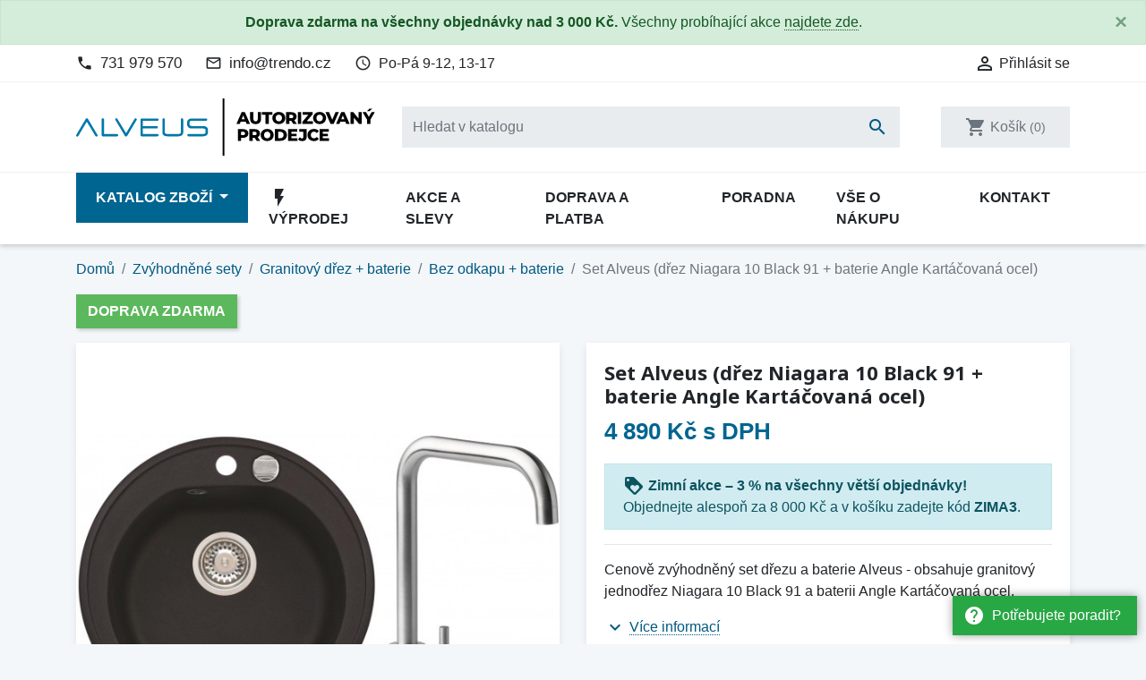

--- FILE ---
content_type: text/html; charset=utf-8
request_url: https://eshop-alveus.cz/bez-odkapu-baterie/912966-set-alveus-drez-niagara-10-black-91-baterie-angle-kartacovana-ocel-darek.html
body_size: 28148
content:
<!doctype html>
<html lang="cs">

  <head>
    
      
  <link rel="preconnect" href="//fonts.gstatic.com/" crossorigin>
<link rel="preconnect" href="//ajax.googleapis.com" crossorigin>
<script type="text/javascript">
    WebFontConfig = {
        google: { families: [ 'Noto+Sans:400,700' ] }
    };
    (function() {
        var wf = document.createElement('script');
        wf.src = 'https://ajax.googleapis.com/ajax/libs/webfont/1/webfont.js';
        wf.type = 'text/javascript';
        wf.async = 'true';
        var s = document.getElementsByTagName('script')[0];
        s.parentNode.insertBefore(wf, s);
    })(); </script>


  <meta charset="utf-8">


  <meta http-equiv="x-ua-compatible" content="ie=edge">


  <!-- Preconnect to marketing services -->
  <link rel="preconnect" href="//connect.facebook.net">
  <link rel="preconnect" href="//googleads.g.doubleclick.net">
  <link rel="preconnect" href="//v2.zopim.com">
  <link rel="preconnect" href="//www.facebook.com">
  <link rel="preconnect" href="//www.google-analytics.com">
  <link rel="preconnect" href="//www.google.com">
  <link rel="preconnect" href="//www.google.cz">
  <link rel="preconnect" href="//www.googleadservices.com">


  <link rel="canonical" href="https://eshop-alveus.cz/bez-odkapu-baterie/912966-set-alveus-drez-niagara-10-black-91-baterie-angle-kartacovana-ocel-darek.html">

  <!-- Meta information -->
  <title>Set Alveus (dřez Niagara 10 Black 91 + baterie Angle Kartáčovaná ocel) SETA20119 | eshop-alveus.cz</title>
  <meta name="description" content="Cenově zvýhodněný set dřezu a baterie Alveus - obsahuje granitový jednodřez Niagara 10 Black 91 a baterii Angle Kartáčovaná ocel.">
  
        
      <link rel="canonical" href="https://eshop-alveus.cz/bez-odkapu-baterie/912966-set-alveus-drez-niagara-10-black-91-baterie-angle-kartacovana-ocel-darek.html">
    
        
  
<meta property="og:title" content="Set Alveus (dřez Niagara 10 Black 91 + baterie Angle Kartáčovaná ocel) SETA20119 | eshop-alveus.cz"/>
<meta property="og:description" content="Cenově zvýhodněný set dřezu a baterie Alveus - obsahuje granitový jednodřez Niagara 10 Black 91 a baterii Angle Kartáčovaná ocel."/>
<meta property="og:type" content="website"/>
<meta property="og:url" content="https://eshop-alveus.cz/bez-odkapu-baterie/912966-set-alveus-drez-niagara-10-black-91-baterie-angle-kartacovana-ocel-darek.html"/>
<meta property="og:site_name" content="eshop-alveus.cz"/>

    <meta name="thumbnail" content="https://eshop-alveus.cz/10209-large_default/set-alveus-drez-niagara-10-black-91-baterie-angle-kartacovana-ocel-darek.jpg" />
    <link rel="previewimage" href="https://eshop-alveus.cz/10209-large_default/set-alveus-drez-niagara-10-black-91-baterie-angle-kartacovana-ocel-darek.jpg" />
    <meta property="og:image" content="https://eshop-alveus.cz/10209-large_default/set-alveus-drez-niagara-10-black-91-baterie-angle-kartacovana-ocel-darek.jpg"/>

    <!--
    <PageMap>
        <DataObject type="thumbnail">
        <Attribute name="src" value="https://eshop-alveus.cz/10209-large_default/set-alveus-drez-niagara-10-black-91-baterie-angle-kartacovana-ocel-darek.jpg"/>
        <Attribute name="width" value="800"/>
        <Attribute name="height" value="800"/>
        </DataObject>
    </PageMap>
    -->

<script type="application/ld+json">
{
    "@context" : "http://schema.org",
    "@type" : "Organization",
    "name" : "eshop-alveus.cz",
    "url" : "https://eshop-alveus.cz/"
            ,"logo": {
           "@type": "ImageObject",
           "url":"https://eshop-alveus.cz/img/eshop-alveuscz-logo-1578492662.jpg"
        }
    }

</script>

<script type="application/ld+json">
{
    "@context":"http://schema.org",
    "@type":"WebPage",
    "isPartOf": {
        "@type":"WebSite",
        "url":  "https://eshop-alveus.cz/",
        "name": "eshop-alveus.cz"
    },
    "name": "Set Alveus (dřez Niagara 10 Black 91 + baterie Angle Kartáčovaná ocel) SETA20119 | eshop-alveus.cz",
    "url":  "https://eshop-alveus.cz/bez-odkapu-baterie/912966-set-alveus-drez-niagara-10-black-91-baterie-angle-kartacovana-ocel-darek.html"
}


</script>
    <script type="application/ld+json">
    {
    "@context": "http://schema.org/",
    "@type": "Product",
    "name": "Set Alveus (dřez Niagara 10 Black 91 + baterie Angle Kartáčovaná ocel)",
    "description": "Cenově zvýhodněný set dřezu a baterie Alveus - obsahuje granitový jednodřez Niagara 10 Black 91 a baterii Angle Kartáčovaná ocel.",
    "category": "Bez odkapu + baterie",
	"sku": "14108",
        "image" :"https://eshop-alveus.cz/10209-large_default/set-alveus-drez-niagara-10-black-91-baterie-angle-kartacovana-ocel-darek.jpg",	"mpn": "SETA20119",    "brand": {
        "@type": "Brand",
        "name": "Alveus"
    },            "weight": {
        "@context": "https://schema.org",
        "@type": "QuantitativeValue",
        "value": "15.000000",
        "unitCode": "kg"
    },      	
    "offers": {
        "@type": "Offer",
        "priceCurrency": "CZK",
        "name": "Set Alveus (dřez Niagara 10 Black 91 + baterie Angle Kartáčovaná ocel)",
        "price": "4890",
        "url": "https://eshop-alveus.cz/bez-odkapu-baterie/912966-set-alveus-drez-niagara-10-black-91-baterie-angle-kartacovana-ocel-darek.html",
        "priceValidUntil": "2026-02-11",
                "image": ["https://eshop-alveus.cz/10209-large_default/set-alveus-drez-niagara-10-black-91-baterie-angle-kartacovana-ocel-darek.jpg","https://eshop-alveus.cz/10217-large_default/kuchynsky-drez-alveus-niagara-10-black-91.jpg","https://eshop-alveus.cz/10218-large_default/kuchynsky-drez-alveus-niagara-10-black-91.jpg","https://eshop-alveus.cz/10219-large_default/kuchynsky-drez-alveus-niagara-10-black-91.jpg","https://eshop-alveus.cz/9592-large_default/kuchynska-baterie-alveus-angle-kartacovana-ocel.jpg","https://eshop-alveus.cz/9593-large_default/kuchynska-baterie-alveus-angle-kartacovana-ocel.jpg"],
                        "mpn": "SETA20119",        "sku": "14108",
                                                "availability": "https://schema.org/InStock",
        "seller": {
            "@type": "Organization",
            "name": "eshop-alveus.cz"
        }
    }
		

}


    </script>
<script type="application/ld+json">
    {
    "@context": "https://schema.org",
    "@type": "BreadcrumbList",
    "itemListElement": [
        {
    "@type": "ListItem",
    "position": 1,
    "name": "Domů",
    "item": "https://eshop-alveus.cz/"
    },        {
    "@type": "ListItem",
    "position": 2,
    "name": "Zvýhodněné sety",
    "item": "https://eshop-alveus.cz/737-zvyhodnene-sety"
    },        {
    "@type": "ListItem",
    "position": 3,
    "name": "Granitový dřez + baterie",
    "item": "https://eshop-alveus.cz/738-granitovy-drez-baterie"
    },        {
    "@type": "ListItem",
    "position": 4,
    "name": "Bez odkapu + baterie",
    "item": "https://eshop-alveus.cz/739-bez-odkapu-baterie"
    },        {
    "@type": "ListItem",
    "position": 5,
    "name": "Set Alveus (dřez Niagara 10 Black 91 + baterie Angle Kartáčovaná ocel)",
    "item": "https://eshop-alveus.cz/bez-odkapu-baterie/912966-set-alveus-drez-niagara-10-black-91-baterie-angle-kartacovana-ocel-darek.html"
    }    ]
    }
    </script>

  



  <meta name="viewport" content="width=device-width, initial-scale=1">



  <link rel="icon" type="image/vnd.microsoft.icon" href="https://eshop-alveus.cz/img/favicon.ico?1578492677">
  <link rel="shortcut icon" type="image/x-icon" href="https://eshop-alveus.cz/img/favicon.ico?1578492677">



    <link rel="stylesheet" href="https://eshop-alveus.cz/themes/trendo/assets/cache/theme-5a1b87197.css" type="text/css" media="all">



  

  <script type="text/javascript">
        var dm_hash = "3GU8JRP1F";
        var dm_mode = 0;
        var prestashop = {"cart":{"products":[],"totals":{"total":{"type":"total","label":"Celkem","amount":0,"value":"0\u00a0K\u010d"},"total_including_tax":{"type":"total","label":"Celkem (s DPH)","amount":0,"value":"0\u00a0K\u010d"},"total_excluding_tax":{"type":"total","label":"Celkem (bez DPH)","amount":0,"value":"0\u00a0K\u010d"}},"subtotals":{"products":{"type":"products","label":"Mezisou\u010det","amount":0,"value":"0\u00a0K\u010d"},"discounts":null,"shipping":{"type":"shipping","label":"Doprava","amount":0,"value":""},"tax":{"type":"tax","label":"v\u010d. DPH","amount":0,"value":"0\u00a0K\u010d"}},"products_count":0,"summary_string":"Produkty","vouchers":{"allowed":1,"added":[]},"discounts":[],"minimalPurchase":0,"minimalPurchaseRequired":""},"currency":{"id":1,"name":"\u010cesk\u00e1 koruna","iso_code":"CZK","iso_code_num":"203","sign":"K\u010d"},"customer":{"lastname":null,"firstname":null,"email":null,"birthday":null,"newsletter":null,"newsletter_date_add":null,"optin":null,"website":null,"company":null,"siret":null,"ape":null,"is_logged":false,"gender":{"type":null,"name":null},"addresses":[]},"country":{"id_zone":"1","id_currency":"1","call_prefix":"420","iso_code":"CZ","active":"1","contains_states":"0","need_identification_number":"0","need_zip_code":"1","zip_code_format":"","display_tax_label":"1","name":"\u010cesko","id":16},"language":{"name":"\u010ce\u0161tina (Czech)","iso_code":"cs","locale":"cs-CZ","language_code":"cs-CZ","active":"1","is_rtl":"0","date_format_lite":"d.m.Y","date_format_full":"d.m.Y H:i:s","id":1},"page":{"title":"","canonical":"https:\/\/eshop-alveus.cz\/bez-odkapu-baterie\/912966-set-alveus-drez-niagara-10-black-91-baterie-angle-kartacovana-ocel-darek.html","meta":{"title":"Set Alveus (d\u0159ez Niagara 10 Black 91 + baterie Angle Kart\u00e1\u010dovan\u00e1 ocel) SETA20119 | eshop-alveus.cz","description":"Cenov\u011b zv\u00fdhodn\u011bn\u00fd set d\u0159ezu a baterie Alveus - obsahuje granitov\u00fd jednod\u0159ez Niagara 10 Black 91 a baterii Angle Kart\u00e1\u010dovan\u00e1 ocel.","keywords":"Set, Alveus, d\u0159ez, Niagara, Black, baterie, Angle, Kart\u00e1\u010dovan\u00e1, ocel, d\u00e1rek","robots":"index"},"page_name":"product","body_classes":{"lang-cs":true,"lang-rtl":false,"country-CZ":true,"currency-CZK":true,"layout-full-width":true,"page-product":true,"tax-display-enabled":true,"page-customer-account":false,"product-id-912966":true,"product-Set Alveus (d\u0159ez Niagara 10 Black 91 + baterie Angle Kart\u00e1\u010dovan\u00e1 ocel)":true,"product-id-category-739":true,"product-id-manufacturer-3":true,"product-id-supplier-0":true,"product-available-for-order":true},"admin_notifications":[],"password-policy":{"feedbacks":{"0":"Velmi slab\u00e9","1":"Slab\u00e9","2":"Pr\u016fm\u011brn\u00fd","3":"Siln\u00e9","4":"Velmi siln\u00e9","Straight rows of keys are easy to guess":"Skupiny stejn\u00fdch znak\u016f je velmi snadn\u00e9 uhodnout","Short keyboard patterns are easy to guess":"Kr\u00e1tk\u00e9 kombinace znak\u016f lze snadno uhodnout","Use a longer keyboard pattern with more turns":"Pou\u017eijte del\u0161\u00ed kombinace znak\u016f z r\u016fzn\u00fdch \u0159ad kl\u00e1vesnice","Repeats like \"aaa\" are easy to guess":"Opakov\u00e1n\u00ed p\u00edsmen jako \u201eaaa\u201c lze snadno uhodnout","Repeats like \"abcabcabc\" are only slightly harder to guess than \"abc\"":"Opakov\u00e1n\u00ed jako \u201eabcabcabc\u201c nen\u00ed o moc t\u011b\u017e\u0161\u00ed uhodnout ne\u017e \u201eabc\u201c","Sequences like abc or 6543 are easy to guess":"Sekvence znak\u016f jako jsou \"abc\" nebo \"6543\" je snadn\u00e9 uhodnout","Recent years are easy to guess":"P\u0159ede\u0161l\u00e9 roky se daj\u00ed lehce uhodnout","Dates are often easy to guess":"Datumy se daj\u00ed lehce uhodnout","This is a top-10 common password":"Toto je jedno z 10 nejpou\u017e\u00edvan\u011bj\u0161\u00edch hesel","This is a top-100 common password":"Toto je jedno ze 100 nejpou\u017e\u00edvan\u011bj\u0161\u00edch hesel","This is a very common password":"Toto je jedno z nejpou\u017e\u00edvan\u011bj\u0161\u00edch hesel","This is similar to a commonly used password":"Toto heslo je velmi podobn\u00e9 \u010dasto pou\u017e\u00edvan\u00e9mu heslu","A word by itself is easy to guess":"Slovo samo o sob\u011b je snadn\u00e9 uhodnout","Names and surnames by themselves are easy to guess":"Jm\u00e9na a p\u0159\u00edjmen\u00ed jdou snadno uhodnout","Common names and surnames are easy to guess":"B\u011b\u017en\u00e1 jm\u00e9na a p\u0159\u00edjmen\u00ed se daj\u00ed lehce uhodnout","Use a few words, avoid common phrases":"Pou\u017eijte n\u011bkolik slov a vyhn\u011bte se b\u011b\u017en\u00fdm fr\u00e1z\u00edm","No need for symbols, digits, or uppercase letters":"Nen\u00ed t\u0159eba pou\u017e\u00edvat symboly, \u010d\u00edsla nebo velk\u00e1 p\u00edsmena","Avoid repeated words and characters":"Vyhn\u011bte se opakov\u00e1n\u00ed slov a znak\u016f","Avoid sequences":"Vyhn\u011bte se sekvenc\u00edm znak\u016f","Avoid recent years":"Vyhn\u011bte se posledn\u00edm rok\u016fm","Avoid years that are associated with you":"Vyhn\u011bte se rok\u016fm, kter\u00e9 jsou s v\u00e1mi spojen\u00e9","Avoid dates and years that are associated with you":"Vyhn\u011bte se dat\u016fm a rok\u016fm, kter\u00e9 jsou s v\u00e1mi spojen\u00e9","Capitalization doesn't help very much":"Velk\u00e1 p\u00edsmena nemaj\u00ed skoro v\u00fdznam","All-uppercase is almost as easy to guess as all-lowercase":"V\u0161echna velk\u00e1 p\u00edsmena jdou uhodnout stejn\u011b snadno jako v\u0161echna mal\u00e1","Reversed words aren't much harder to guess":"Slova psan\u00e1 pozp\u00e1tku nen\u00ed o moc t\u011b\u017e\u0161\u00ed uhodnout","Predictable substitutions like '@' instead of 'a' don't help very much":"P\u0159edv\u00eddateln\u00e1 nahrazen\u00ed znak\u016f jako \u201e@\u201c m\u00edsto \u201ea\u201c nejsou moc u\u017eite\u010dn\u00e1","Add another word or two. Uncommon words are better.":"P\u0159idejte dal\u0161\u00ed slovo nebo dv\u011b. Lep\u0161\u00ed jsou neobvykl\u00e1 slova."}}},"shop":{"name":"eshop-alveus.cz","logo":"https:\/\/eshop-alveus.cz\/img\/eshop-alveuscz-logo-1578492662.jpg","stores_icon":"https:\/\/eshop-alveus.cz\/img\/logo_stores.png","favicon":"https:\/\/eshop-alveus.cz\/img\/favicon.ico"},"core_js_public_path":"\/themes\/","urls":{"base_url":"https:\/\/eshop-alveus.cz\/","current_url":"https:\/\/eshop-alveus.cz\/bez-odkapu-baterie\/912966-set-alveus-drez-niagara-10-black-91-baterie-angle-kartacovana-ocel-darek.html","shop_domain_url":"https:\/\/eshop-alveus.cz","img_ps_url":"https:\/\/eshop-alveus.cz\/img\/","img_cat_url":"https:\/\/eshop-alveus.cz\/img\/c\/","img_lang_url":"https:\/\/eshop-alveus.cz\/img\/l\/","img_prod_url":"https:\/\/eshop-alveus.cz\/img\/p\/","img_manu_url":"https:\/\/eshop-alveus.cz\/img\/m\/","img_sup_url":"https:\/\/eshop-alveus.cz\/img\/su\/","img_ship_url":"https:\/\/eshop-alveus.cz\/img\/s\/","img_store_url":"https:\/\/eshop-alveus.cz\/img\/st\/","img_col_url":"https:\/\/eshop-alveus.cz\/img\/co\/","img_url":"https:\/\/eshop-alveus.cz\/themes\/trendo\/assets\/img\/","css_url":"https:\/\/eshop-alveus.cz\/themes\/trendo\/assets\/css\/","js_url":"https:\/\/eshop-alveus.cz\/themes\/trendo\/assets\/js\/","pic_url":"https:\/\/eshop-alveus.cz\/upload\/","theme_assets":"https:\/\/eshop-alveus.cz\/themes\/trendo\/assets\/","theme_dir":"https:\/\/eshop-alveus.cz\/themes\/trendo\/","pages":{"address":"https:\/\/eshop-alveus.cz\/adresa","addresses":"https:\/\/eshop-alveus.cz\/moje-adresy","authentication":"https:\/\/eshop-alveus.cz\/prihlaseni","manufacturer":"https:\/\/eshop-alveus.cz\/znacky","cart":"https:\/\/eshop-alveus.cz\/kosik","category":"https:\/\/eshop-alveus.cz\/index.php?controller=category","cms":"https:\/\/eshop-alveus.cz\/index.php?controller=cms","contact":"https:\/\/eshop-alveus.cz\/kontakt","discount":"https:\/\/eshop-alveus.cz\/moje-slevove-vouchery","guest_tracking":"https:\/\/eshop-alveus.cz\/sledovani-objednavky-hoste","history":"https:\/\/eshop-alveus.cz\/historie-objednavek","identity":"https:\/\/eshop-alveus.cz\/osobni-udaje","index":"https:\/\/eshop-alveus.cz\/","my_account":"https:\/\/eshop-alveus.cz\/muj-ucet","order_confirmation":"https:\/\/eshop-alveus.cz\/potvrzeni-objednavky","order_detail":"https:\/\/eshop-alveus.cz\/index.php?controller=order-detail","order_follow":"https:\/\/eshop-alveus.cz\/sledovani-objednavky","order":"https:\/\/eshop-alveus.cz\/pokladna","order_return":"https:\/\/eshop-alveus.cz\/index.php?controller=order-return","order_slip":"https:\/\/eshop-alveus.cz\/dobropis","pagenotfound":"https:\/\/eshop-alveus.cz\/stranka-nenalezena","password":"https:\/\/eshop-alveus.cz\/obnova-hesla","pdf_invoice":"https:\/\/eshop-alveus.cz\/index.php?controller=pdf-invoice","pdf_order_return":"https:\/\/eshop-alveus.cz\/index.php?controller=pdf-order-return","pdf_order_slip":"https:\/\/eshop-alveus.cz\/index.php?controller=pdf-order-slip","prices_drop":"https:\/\/eshop-alveus.cz\/slevy","product":"https:\/\/eshop-alveus.cz\/index.php?controller=product","registration":"https:\/\/eshop-alveus.cz\/registrace","search":"https:\/\/eshop-alveus.cz\/vyhledavani","sitemap":"https:\/\/eshop-alveus.cz\/mapa-stranek","stores":"https:\/\/eshop-alveus.cz\/prodejny","supplier":"https:\/\/eshop-alveus.cz\/dodavatele","new_products":"https:\/\/eshop-alveus.cz\/novinky","brands":"https:\/\/eshop-alveus.cz\/znacky","register":"https:\/\/eshop-alveus.cz\/registrace","order_login":"https:\/\/eshop-alveus.cz\/pokladna?login=1"},"alternative_langs":[],"actions":{"logout":"https:\/\/eshop-alveus.cz\/?mylogout="},"no_picture_image":{"bySize":{"small_default":{"url":"https:\/\/eshop-alveus.cz\/img\/p\/cs-default-small_default.jpg","width":98,"height":98},"cart_default":{"url":"https:\/\/eshop-alveus.cz\/img\/p\/cs-default-cart_default.jpg","width":125,"height":125},"pdt_180":{"url":"https:\/\/eshop-alveus.cz\/img\/p\/cs-default-pdt_180.jpg","width":180,"height":180},"pdt_300":{"url":"https:\/\/eshop-alveus.cz\/img\/p\/cs-default-pdt_300.jpg","width":300,"height":300},"home_default":{"url":"https:\/\/eshop-alveus.cz\/img\/p\/cs-default-home_default.jpg","width":320,"height":320},"pdt_360":{"url":"https:\/\/eshop-alveus.cz\/img\/p\/cs-default-pdt_360.jpg","width":360,"height":360},"medium_default":{"url":"https:\/\/eshop-alveus.cz\/img\/p\/cs-default-medium_default.jpg","width":452,"height":452},"pdt_540":{"url":"https:\/\/eshop-alveus.cz\/img\/p\/cs-default-pdt_540.jpg","width":540,"height":540},"pdt_590":{"url":"https:\/\/eshop-alveus.cz\/img\/p\/cs-default-pdt_590.jpg","width":590,"height":590},"large_default":{"url":"https:\/\/eshop-alveus.cz\/img\/p\/cs-default-large_default.jpg","width":800,"height":800}},"small":{"url":"https:\/\/eshop-alveus.cz\/img\/p\/cs-default-small_default.jpg","width":98,"height":98},"medium":{"url":"https:\/\/eshop-alveus.cz\/img\/p\/cs-default-pdt_360.jpg","width":360,"height":360},"large":{"url":"https:\/\/eshop-alveus.cz\/img\/p\/cs-default-large_default.jpg","width":800,"height":800},"original":{"url":"https:\/\/eshop-alveus.cz\/img\/p\/cs-default-large_default.jpg","width":800,"height":800},"legend":""}},"configuration":{"display_taxes_label":true,"display_prices_tax_incl":true,"is_catalog":false,"show_prices":true,"opt_in":{"partner":false},"quantity_discount":{"type":"discount","label":"Jednotkov\u00e1 sleva"},"voucher_enabled":1,"return_enabled":0},"field_required":[],"breadcrumb":{"links":[{"title":"Dom\u016f","url":"https:\/\/eshop-alveus.cz\/"},{"title":"Zv\u00fdhodn\u011bn\u00e9 sety","url":"https:\/\/eshop-alveus.cz\/737-zvyhodnene-sety"},{"title":"Granitov\u00fd d\u0159ez + baterie","url":"https:\/\/eshop-alveus.cz\/738-granitovy-drez-baterie"},{"title":"Bez odkapu + baterie","url":"https:\/\/eshop-alveus.cz\/739-bez-odkapu-baterie"},{"title":"Set Alveus (d\u0159ez Niagara 10 Black 91 + baterie Angle Kart\u00e1\u010dovan\u00e1 ocel)","url":"https:\/\/eshop-alveus.cz\/bez-odkapu-baterie\/912966-set-alveus-drez-niagara-10-black-91-baterie-angle-kartacovana-ocel-darek.html"}],"count":5},"link":{"protocol_link":"https:\/\/","protocol_content":"https:\/\/"},"time":1769506455,"static_token":"bc1c4285f89ce28ac60be3dc436bb7fa","token":"d2255fdf2d7640ae6ddeddbdbb428b64","debug":false,"modules":{"fsmetagenerator":null}};
        var shaim_facebook_pixel_ps_version = "1.7";
      </script>



  <script async src="https://www.googletagmanager.com/gtag/js?id=G-S6XJH9T1XY"></script>
<script>
  window.dataLayer = window.dataLayer || [];
  function gtag(){dataLayer.push(arguments);}

  gtag('consent', 'default', {
    'ad_storage': 'granted',
    'analytics_storage': 'granted',
    'ad_user_data': 'granted',
    'ad_personalization': 'granted'
  });

  gtag('js', new Date());
  gtag(
    'config',
    'G-S6XJH9T1XY',
    {
      'debug_mode':false
                      }
  );
</script>


                <!-- Měřicí kód Pixel Facebook.com (www.psmoduly.cz / www.openservis.cz) - begin -->
                
        <script>
        if (typeof shaim_facebook_pixel_ajax_postfields === 'undefined') {
        var shaim_facebook_pixel_ajax_postfields = {};
        }
        var shaim_facebook_pixel_ajax_url = 'https://graph.facebook.com/v24.0/254082488601165/events?access_token=[base64]';
        </script>
        <!-- ConversionAjaxCall - OnlyPixel - begin -->
        <script>
         shaim_facebook_pixel_ajax_postfields['OnlyPixel'] = '[{"event_time":1769506455,"event_source_url":"https:\/\/eshop-alveus.cz\/bez-odkapu-baterie\/912966-set-alveus-drez-niagara-10-black-91-baterie-angle-kartacovana-ocel-darek.html","action_source":"website","user_data":{"external_id":"00a207fd5b1e5e3fd42f7bc641ee2f335f3af17029e3fefc78598f5c80e50f71","client_ip_address":"3.138.247.64","client_user_agent":"Mozilla\/5.0 (Macintosh; Intel Mac OS X 10_15_7) AppleWebKit\/537.36 (KHTML, like Gecko) Chrome\/131.0.0.0 Safari\/537.36; ClaudeBot\/1.0; +claudebot@anthropic.com)"},"event_name":"PageView","event_id":"pageview_69788697a62f4","custom_data":[]}]';
        </script>
        <!-- ConversionAjaxCall - OnlyPixel - end -->
        
<link rel='preconnect' href='https://www.facebook.com' />
<link rel='dns-prefetch' href='https://www.facebook.com' />
<link rel='preconnect' href='https://www.facebook.net' />
<link rel='dns-prefetch' href='https://www.facebook.net' />
<!-- Facebook Pixel Code -->
<script>
!function(f,b,e,v,n,t,s){if(f.fbq)return;n=f.fbq=function(){n.callMethod?n.callMethod.apply(n,arguments):n.queue.push(arguments)};if(!f._fbq)f._fbq=n;n.push=n;n.loaded=!0;n.version='2.0';n.queue=[];t=b.createElement(e);t.async=!0;t.src=v;s=b.getElementsByTagName(e)[0];s.parentNode.insertBefore(t,s)}(window,document,'script','//connect.facebook.net/cs_CZ/fbevents.js');
fbq('consent', 'grant');
fbq('init', '254082488601165', {
                'external_id': '00a207fd5b1e5e3fd42f7bc641ee2f335f3af17029e3fefc78598f5c80e50f71',
            });
fbq('track', 'PageView', {}, {eventID: 'pageview_69788697a62f4'});
</script>
<noscript>
<img height='1' width='1' style='display:none' src='https://www.facebook.com/tr?id=254082488601165&ev=PageView&noscript=1'/>
</noscript>
<!-- End Facebook Pixel Code -->
                <!-- Měřicí kód Pixel Facebook.com (www.psmoduly.cz / www.openservis.cz) - end -->

<link rel='preconnect' href='https://www.google.com' />
<link rel='dns-prefetch' href='https://www.google.com' />
<link rel='preconnect' href='https://www.google.cz' />
<link rel='dns-prefetch' href='https://www.google.cz' />
<link rel='preconnect' href='https://www.googletagmanager.com' />
<link rel='dns-prefetch' href='https://www.googletagmanager.com' />


        <!-- Global site tag (gtag.js) - Google AdWords: AW-988174660 -->
        <script async src="https://www.googletagmanager.com/gtag/js?id=AW-988174660"></script>
        <script data-keepinline="true">
        window.dataLayer = window.dataLayer || [];
        function gtag(){dataLayer.push(arguments);}
  
        gtag('consent', 'default', {
  'ad_storage': 'granted',
  'ad_user_data': 'granted',
  'ad_personalization': 'granted',
  'analytics_storage': 'granted',
  'personalization_storage': 'granted',
        });
  
        gtag('js', new Date());
        gtag('config', 'AW-988174660', {'allow_enhanced_conversions':true});
        </script>
        <!-- Event snippet for each page -->
                <script data-keepinline="true">
                gtag('event', 'page_view', {
                'google_business_vertical': 'retail',
                'send_to': 'AW-988174660',
                'ecomm_prodid': 912966,
                'ecomm_pagetype': 'product'
                , 'ecomm_totalvalue': 4041
                    ,'ecomm_currency': 'CZK'
                , 'ecomm_category': 'Bez odkapu + baterie'
                , 'isSaleItem': false
                , 'isNewItem': false
                });
                </script>
                



    
  </head>

  <body id="product" class="lang-cs country-cz currency-czk layout-full-width page-product tax-display-enabled product-id-912966 product-set-alveus--drez-niagara-10-black-91-baterie-angle-kartacovana-ocel product-id-category-739 product-id-manufacturer-3 product-id-supplier-0 product-available-for-order">

          <a href="/kontakt" class="help-prompt-desktop">
        <i class="material-icons mr-2">help</i>Potřebujete poradit?
      </a>
     
      <div class="help-prompt-mobile">
                  <a href="/kontakt" class="btn full-version"><i class="material-icons mr-2">help</i><span>Potřebujete poradit?</a>
          <a href="/kontakt" class="btn short-version"><i class="material-icons mr-2">help</i><span>Kontakt</a>
                          <a href="/kosik?action=show" class="btn full-version"><i class="material-icons mr-2">shopping_cart</i>Jít k pokladně</a>
          <a href="/kosik?action=show" class="btn short-version"><i class="material-icons mr-2">shopping_cart</i>K pokladně</a>
              </div>

    
      <div class="modal fade tox-mainmenu tox-mainmenu--mobile" id="toxMainmenuMobile" tabindex="-1" role="dialog"
  data-modal-hide-mobile>
  <div class="modal-dialog modal-dialog__offcanvas" role="document">
    <div class="modal-content">
      <div class="modal-header">
        <button type="button" class="close" data-dismiss="modal" aria-label="Zavřít">
          <span aria-hidden="true">&times;</span>
        </button>
      </div>
      <div class="modal-body">
        <nav class="navbar">
          <ul class="navbar-nav">
                                          <li class="nav-item with-submenu menu-item-full-width menu-item-with-categories menu-item-highlighted">
                  <div class="nav-row">
                    <a class="nav-link" href="/2-katalog" >Katalog zboží</a>
                    <div class="submenu-toggler collapsed" data-toggle="collapse"
                      data-target="#toxMainmenuCollapse1" aria-expanded="false">
                      <i class="material-icons add">add</i>
                      <i class="material-icons remove">remove</i>
                    </div>
                  </div>
                  <div class="collapse submenu" id="toxMainmenuCollapse1">
                    <div class="menu-categories"><div class="row half-gutters">
	<div class="col-xl-6 col-12 menu-category">
		<a href="/737-zvyhodnene-sety" class="image">
			<img class="img-fluid" src="/c/737-category_default_2x/zvyhodnene-sety.jpg" alt="Zvýhodněné sety">
		</a>
		<div class="category-content-wrapper">
			<a href="/737-zvyhodnene-sety" class="name">Zvýhodněné sety</a>
			<div class="subcategories"><a href="/738-granitovy-drez-baterie">Granitový dřez + baterie</a><a href="/745-nerezovy-drez-baterie">Nerezový dřez + baterie</a>
			</div>
		</div>
	</div>
	<div class="col-xl-6 col-12 menu-category">
		<a href="/708-kuchynske-drezy" class="image">
			<img class="img-fluid" src="/c/708-category_default_2x/kuchynske-drezy.jpg" alt="Kuchyňské dřezy">
		</a>
		<div class="category-content-wrapper">
			<a href="/708-kuchynske-drezy" class="name">Kuchyňské dřezy</a>
			<div class="subcategories"><a href="/720-granitove-drezy">Granitové dřezy</a><a href="/728-nerezove-drezy">Nerezové dřezy</a><a href="/709-doplnky-a-prislusenstvi">Doplňky a příslušenství</a>
			</div>
		</div>
	</div>
	<div class="col-xl-6 col-12 menu-category">
		<a href="/712-drezove-baterie" class="image">
			<img class="img-fluid" src="/c/712-category_default_2x/drezove-baterie.jpg" alt="Dřezové baterie">
		</a>
		<div class="category-content-wrapper">
			<a href="/712-drezove-baterie" class="name">Dřezové baterie</a>
			<div class="subcategories"><a href="/716-stojankove-bez-sprchy">Stojánkové bez sprchy</a><a href="/718-stojankove-s-vytahovaci-koncovkou">Stojánkové s vytahovací koncovkou</a><a href="/719-stojankove-se-sprchou">Stojánkové se sprchou</a><a href="/713-granitove-bez-sprchy">Granitové bez sprchy</a><a href="/714-granitove-s-vytahovaci-koncovkou">Granitové s vytahovací koncovkou</a><a href="/715-granitove-se-sprchou">Granitové se sprchou</a><a href="/717-vhodne-pro-montaz-pod-okno">Vhodné pro montáž pod okno</a><a href="/763-2v1-na-filtrovanou-i-uzitkovou-vodu">2v1 - na filtrovanou i užitkovou vodu</a><a href="/789-beztlakove-baterie">Beztlakové baterie</a><a href="/758-prislusenstvi">Příslušenství</a>
			</div>
		</div>
	</div></div></div>
                  </div>
                </li>
                                                        <li class="nav-item ">
                  <a class="nav-link" href="/vyprodej" ><i class="material-icons">flash_on</i> Výprodej</a>
                </li>
                                                        <li class="nav-item ">
                  <a class="nav-link" href="/content/11-proc-nakoupit-u-nas" >Akce a slevy</a>
                </li>
                                                        <li class="nav-item ">
                  <a class="nav-link" href="/content/1-dodani-platba" >Doprava a platba</a>
                </li>
                                                        <li class="nav-item ">
                  <a class="nav-link" href="/poradna" >Poradna</a>
                </li>
                                                        <li class="nav-item ">
                  <a class="nav-link" href="/content/104-vse-o-nakupu" >Vše o nákupu</a>
                </li>
                                                        <li class="nav-item ">
                  <a class="nav-link" href="/kontakt" >Kontakt</a>
                </li>
                                    </ul>
        </nav>
        <div class="mobile-menu-contact">
                                  <p><i class="material-icons mr-2">phone</i><a href="tel:+420731979570">731 979 570</a></p>
                                  <p><i class="material-icons mr-2">mail_outline</i><a href="mailto:info@trendo.cz">info@trendo.cz</a></p>
                                  <p><i class="material-icons mr-2">access_time</i>Po-Pá 9-12, 13-17</p>
                              </div>  
        <div id="_mobile_currency_selector"></div>
        <div id="_desktop_language_selector"></div>
      </div>
    </div>
  </div>
</div>

    

    <main>
      
              

      <header id="header" class="l-header">
        
          
  <div class="header-banner">
    <div class="alert alert-success  text-center alert-dismissible mb-0 fade show" role="alert" data-closablebannerid="banner45132">
  <strong>Doprava zdarma na všechny objednávky nad 3&nbsp;000&nbsp;Kč.</strong> <br class="d-inline-block d-md-none">Všechny probíhající akce <a class="a-dotted" style="color:#155724;" href="/content/11-proc-nakoupit-u-nas">najdete zde</a>.
  <button type="button" class="close" data-dismiss="alert" aria-label="Close">
    <span aria-hidden="true">&times;</span>
  </button>
</div>
  </div>



  <nav class="header-nav border-bottom">
    <div class="container header__container">
            <div class="row d-none d-md-flex align-items-center justify-content-between">
        <div class="col-auto d-flex align-items-center">
            <span class="header-contact-desktop-1"><i class="material-icons mr-2">phone</i><a href="tel:+420731979570">731 979 570</a></span>
<span class="header-contact-desktop-2"><i class="material-icons mr-2">mail_outline</i><a href="mailto:info@trendo.cz">info@trendo.cz</a></span>
<span class="header-contact-desktop-3 d-none d-lg-flex"><i class="material-icons mr-2">access_time</i><span>Po-Pá 9-12, 13-17</span></span>
           
        </div>
        <div class="col-auto d-flex align-items-center displayNav2 right-nav">
            <div id="_desktop_user_info">
  <div class="user-info">
      <a href="https://eshop-alveus.cz/muj-ucet" class="" title="Přihlášení k vašemu zákaznickému účtu" rel="nofollow">
      <i class="material-icons">&#xE7FF;</i>&nbsp;<span class="d-none d-md-inline">Přihlásit se</span>
    </a>
    </div>
</div>

        </div>
      </div>

            <div class="d-md-none header--mobile no-gutters">
        <div class="col-8">
          <div class="top-logo" id="_mobile_logo"></div>
        </div>
        <div class="col-4 mobile-user right-nav">
          <div id="_mobile_user_info"></div>
          <div id="_mobile_cart" class="mobile-cart flex-shrink-0"></div>
        </div>
      </div>
    </div>
  </nav>



    <div class="header-top border-bottom d-none d-md-block">
    <div class="container">
      <div class="row align-items-center">
        <div class="col-auto" id="_desktop_logo">
          <a href="https://eshop-alveus.cz/" class="d-block">
            <img class="logo img-fluid" src="/img/logos/eshopalveuscz.svg" alt="eshop-alveus.cz">
          </a>
        </div>
        <div class="col">
          <!-- Block search module TOP -->
<div class="search-widget align-self-center py-3" data-search-widget data-search-controller-url="//eshop-alveus.cz/vyhledavani">
	<form method="get" action="//eshop-alveus.cz/vyhledavani">
		<input type="hidden" name="controller" value="search">
		<div class="input-group">
			<input class="form-control" type="text" name="s" value="" placeholder="Hledat v katalogu" aria-label="Vyhledávání">
			<button type="submit" class="btn btn-link">
				<i class="material-icons search">&#xE8B6;</i>
				<span class="d-none">Vyhledávání</span>
			</button>
		</div>
	</form>
</div>
<!-- /Block search module TOP -->

        </div>
        <div class="col-auto">
          <div id="_desktop_cart" class="ml-3">
  <div class="blockcart cart-preview inactive" data-refresh-url="//eshop-alveus.cz/module/ps_shoppingcart/ajax">
    <div class="shopping-cart">
              <span><i class="material-icons blockcart__icon">shopping_cart</i></span>
        <span class="visible--desktop blockcart__label">Košík</span>
        <span class="cart-products-count small blockcart__count">(0)</span>
          </div>
  </div>
</div>

        </div>
      </div>
    </div>
  </div>
  <div class="tox-mainmenu tox-mainmenu--desktop">
  <div class="container">

    <nav class="navbar navbar--desktop d-none d-xl-flex">
      <ul class="navbar-nav">
                              <li class="nav-item dropdown menu-item-full-width menu-item-with-categories menu-item-highlighted">
              <a class="nav-link dropdown-toggle" href="/2-katalog"                 id="toxMainmenuDropdown1" aria-haspopup="true" aria-expanded="false">
                Katalog zboží
              </a>
              <div class="dropdown-menu" aria-labelledby="toxMainmenuDropdown1">
                <div class="menu-categories"><div class="row half-gutters">
	<div class="col-xl-6 col-12 menu-category">
		<a href="/737-zvyhodnene-sety" class="image">
			<img class="img-fluid" src="/c/737-category_default_2x/zvyhodnene-sety.jpg" alt="Zvýhodněné sety">
		</a>
		<div class="category-content-wrapper">
			<a href="/737-zvyhodnene-sety" class="name">Zvýhodněné sety</a>
			<div class="subcategories"><a href="/738-granitovy-drez-baterie">Granitový dřez + baterie</a><a href="/745-nerezovy-drez-baterie">Nerezový dřez + baterie</a>
			</div>
		</div>
	</div>
	<div class="col-xl-6 col-12 menu-category">
		<a href="/708-kuchynske-drezy" class="image">
			<img class="img-fluid" src="/c/708-category_default_2x/kuchynske-drezy.jpg" alt="Kuchyňské dřezy">
		</a>
		<div class="category-content-wrapper">
			<a href="/708-kuchynske-drezy" class="name">Kuchyňské dřezy</a>
			<div class="subcategories"><a href="/720-granitove-drezy">Granitové dřezy</a><a href="/728-nerezove-drezy">Nerezové dřezy</a><a href="/709-doplnky-a-prislusenstvi">Doplňky a příslušenství</a>
			</div>
		</div>
	</div>
	<div class="col-xl-6 col-12 menu-category">
		<a href="/712-drezove-baterie" class="image">
			<img class="img-fluid" src="/c/712-category_default_2x/drezove-baterie.jpg" alt="Dřezové baterie">
		</a>
		<div class="category-content-wrapper">
			<a href="/712-drezove-baterie" class="name">Dřezové baterie</a>
			<div class="subcategories"><a href="/716-stojankove-bez-sprchy">Stojánkové bez sprchy</a><a href="/718-stojankove-s-vytahovaci-koncovkou">Stojánkové s vytahovací koncovkou</a><a href="/719-stojankove-se-sprchou">Stojánkové se sprchou</a><a href="/713-granitove-bez-sprchy">Granitové bez sprchy</a><a href="/714-granitove-s-vytahovaci-koncovkou">Granitové s vytahovací koncovkou</a><a href="/715-granitove-se-sprchou">Granitové se sprchou</a><a href="/717-vhodne-pro-montaz-pod-okno">Vhodné pro montáž pod okno</a><a href="/763-2v1-na-filtrovanou-i-uzitkovou-vodu">2v1 - na filtrovanou i užitkovou vodu</a><a href="/789-beztlakove-baterie">Beztlakové baterie</a><a href="/758-prislusenstvi">Příslušenství</a>
			</div>
		</div>
	</div></div></div>
              </div>
            </li>
                                        <li class="nav-item ">
              <a class="nav-link" href="/vyprodej" ><i class="material-icons">flash_on</i> Výprodej</a>
            </li>
                                        <li class="nav-item ">
              <a class="nav-link" href="/content/11-proc-nakoupit-u-nas" >Akce a slevy</a>
            </li>
                                        <li class="nav-item ">
              <a class="nav-link" href="/content/1-dodani-platba" >Doprava a platba</a>
            </li>
                                        <li class="nav-item ">
              <a class="nav-link" href="/poradna" >Poradna</a>
            </li>
                                        <li class="nav-item ">
              <a class="nav-link" href="/content/104-vse-o-nakupu" >Vše o nákupu</a>
            </li>
                                        <li class="nav-item ">
              <a class="nav-link" href="/kontakt" >Kontakt</a>
            </li>
                        </ul>
    </nav>

    <div class="mobile-menu-actions-wrapper d-flex d-xl-none">
      <button class="btn menu-button d-flex d-xl-none" data-toggle="modal" data-target="#toxMainmenuMobile">
        <i class="material-icons d-inline">&#xE5D2;</i>
        <span>MENU</span>
      </button>
      <button class="btn search-button d-flex d-md-none" data-toggle="modal" data-target="#mobile_search_menu_wrapper">
        <i class="material-icons d-inline">search</i>
      </button>
    </div>

  </div>
</div>


        
      </header>

      
        
<aside id="notifications" class="notifications-container">
    
    
    
    </aside>
      
        
        <section id="wrapper" class="l-wrapper">
        
          
            <nav data-depth="5">
  <ol class="breadcrumb">
            
                            <li class="breadcrumb-item">
                <a itemprop="item" href="https://eshop-alveus.cz/">
                        <span itemprop="name">Domů</span>
                    </a>
                    </li>
        
            
                            <li class="breadcrumb-item">
                <a itemprop="item" href="https://eshop-alveus.cz/737-zvyhodnene-sety">
                        <span itemprop="name">Zvýhodněné sety</span>
                    </a>
                    </li>
        
            
                            <li class="breadcrumb-item">
                <a itemprop="item" href="https://eshop-alveus.cz/738-granitovy-drez-baterie">
                        <span itemprop="name">Granitový dřez + baterie</span>
                    </a>
                    </li>
        
            
                            <li class="breadcrumb-item">
                <a itemprop="item" href="https://eshop-alveus.cz/739-bez-odkapu-baterie">
                        <span itemprop="name">Bez odkapu + baterie</span>
                    </a>
                    </li>
        
            
                            <li class="breadcrumb-item active">
                                <span itemprop="name">Set Alveus (dřez Niagara 10 Black 91 + baterie Angle Kartáčovaná ocel)</span>
                    </li>
        
      </ol>
</nav>
          
            <div class="row">
          

          
  <div id="content-wrapper" class="col-12">
    
    
  <section id="main">
    <meta itemprop="url" content="https://eshop-alveus.cz/bez-odkapu-baterie/912966-set-alveus-drez-niagara-10-black-91-baterie-angle-kartacovana-ocel-darek.html">

    
         <ul class="product-flags product-flags-top">
          <li class="product-flag flag-shipping">Doprava zdarma</li>
      </ul>
      

    <div class="row mb-2">
      <div class="col-md-6">         
          <section class="page-content--product" id="content">
            
              
                <div class="images-container">
  
    <div class="position-relative mb-2">
      <div class="products-imagescover"
        data-slick='{"rows": 0,"slidesToShow": 1,"arrows":false,"autoplay":false}'
        data-count="6">

        
                  <div class="product-img" data-mainimage-id="10209">
            <div class="rc">
              <img class="img-fluid lazyload" srcset="https://eshop-alveus.cz/10209-medium_default/set-alveus-drez-niagara-10-black-91-baterie-angle-kartacovana-ocel-darek.jpg 452w,
                https://eshop-alveus.cz/10209-pdt_180/set-alveus-drez-niagara-10-black-91-baterie-angle-kartacovana-ocel-darek.jpg 180w,
                https://eshop-alveus.cz/10209-pdt_300/set-alveus-drez-niagara-10-black-91-baterie-angle-kartacovana-ocel-darek.jpg 300w,
                https://eshop-alveus.cz/10209-pdt_360/set-alveus-drez-niagara-10-black-91-baterie-angle-kartacovana-ocel-darek.jpg 360w,
                https://eshop-alveus.cz/10209-pdt_540/set-alveus-drez-niagara-10-black-91-baterie-angle-kartacovana-ocel-darek.jpg 540w,
                https://eshop-alveus.cz/10209-pdt_590/set-alveus-drez-niagara-10-black-91-baterie-angle-kartacovana-ocel-darek.jpg 590w" sizes="(min-width: 1300px) 590px, (min-width: 768px) 50vw, 100vw"
                src="https://eshop-alveus.cz/10209-medium_default/set-alveus-drez-niagara-10-black-91-baterie-angle-kartacovana-ocel-darek.jpg"
                                  alt="Set Alveus (dřez Niagara 10 Black 91 + baterie Angle Kartáčovaná ocel)" title="Set Alveus (dřez Niagara 10 Black 91 + baterie Angle Kartáčovaná ocel)" 
                >
            </div>
          </div>
                  <div class="product-img" data-mainimage-id="10217">
            <div class="rc">
              <img class="img-fluid lazyload" data-srcset="https://eshop-alveus.cz/10217-medium_default/kuchynsky-drez-alveus-niagara-10-black-91.jpg 452w,
                https://eshop-alveus.cz/10217-pdt_180/kuchynsky-drez-alveus-niagara-10-black-91.jpg 180w,
                https://eshop-alveus.cz/10217-pdt_300/kuchynsky-drez-alveus-niagara-10-black-91.jpg 300w,
                https://eshop-alveus.cz/10217-pdt_360/kuchynsky-drez-alveus-niagara-10-black-91.jpg 360w,
                https://eshop-alveus.cz/10217-pdt_540/kuchynsky-drez-alveus-niagara-10-black-91.jpg 540w,
                https://eshop-alveus.cz/10217-pdt_590/kuchynsky-drez-alveus-niagara-10-black-91.jpg 590w" sizes="(min-width: 1300px) 590px, (min-width: 768px) 50vw, 100vw"
                data-src="https://eshop-alveus.cz/10217-medium_default/kuchynsky-drez-alveus-niagara-10-black-91.jpg"
                                  alt="Kuchyňský dřez Alveus Niagara 10 Black 91" title="Kuchyňský dřez Alveus Niagara 10 Black 91" 
                >
            </div>
          </div>
                  <div class="product-img" data-mainimage-id="10218">
            <div class="rc">
              <img class="img-fluid lazyload" data-srcset="https://eshop-alveus.cz/10218-medium_default/kuchynsky-drez-alveus-niagara-10-black-91.jpg 452w,
                https://eshop-alveus.cz/10218-pdt_180/kuchynsky-drez-alveus-niagara-10-black-91.jpg 180w,
                https://eshop-alveus.cz/10218-pdt_300/kuchynsky-drez-alveus-niagara-10-black-91.jpg 300w,
                https://eshop-alveus.cz/10218-pdt_360/kuchynsky-drez-alveus-niagara-10-black-91.jpg 360w,
                https://eshop-alveus.cz/10218-pdt_540/kuchynsky-drez-alveus-niagara-10-black-91.jpg 540w,
                https://eshop-alveus.cz/10218-pdt_590/kuchynsky-drez-alveus-niagara-10-black-91.jpg 590w" sizes="(min-width: 1300px) 590px, (min-width: 768px) 50vw, 100vw"
                data-src="https://eshop-alveus.cz/10218-medium_default/kuchynsky-drez-alveus-niagara-10-black-91.jpg"
                                  alt="Kuchyňský dřez Alveus Niagara 10 Black 91" title="Kuchyňský dřez Alveus Niagara 10 Black 91" 
                >
            </div>
          </div>
                  <div class="product-img" data-mainimage-id="10219">
            <div class="rc">
              <img class="img-fluid lazyload" data-srcset="https://eshop-alveus.cz/10219-medium_default/kuchynsky-drez-alveus-niagara-10-black-91.jpg 452w,
                https://eshop-alveus.cz/10219-pdt_180/kuchynsky-drez-alveus-niagara-10-black-91.jpg 180w,
                https://eshop-alveus.cz/10219-pdt_300/kuchynsky-drez-alveus-niagara-10-black-91.jpg 300w,
                https://eshop-alveus.cz/10219-pdt_360/kuchynsky-drez-alveus-niagara-10-black-91.jpg 360w,
                https://eshop-alveus.cz/10219-pdt_540/kuchynsky-drez-alveus-niagara-10-black-91.jpg 540w,
                https://eshop-alveus.cz/10219-pdt_590/kuchynsky-drez-alveus-niagara-10-black-91.jpg 590w" sizes="(min-width: 1300px) 590px, (min-width: 768px) 50vw, 100vw"
                data-src="https://eshop-alveus.cz/10219-medium_default/kuchynsky-drez-alveus-niagara-10-black-91.jpg"
                                  alt="Kuchyňský dřez Alveus Niagara 10 Black 91" title="Kuchyňský dřez Alveus Niagara 10 Black 91" 
                >
            </div>
          </div>
                  <div class="product-img" data-mainimage-id="9592">
            <div class="rc">
              <img class="img-fluid lazyload" data-srcset="https://eshop-alveus.cz/9592-medium_default/kuchynska-baterie-alveus-angle-kartacovana-ocel.jpg 452w,
                https://eshop-alveus.cz/9592-pdt_180/kuchynska-baterie-alveus-angle-kartacovana-ocel.jpg 180w,
                https://eshop-alveus.cz/9592-pdt_300/kuchynska-baterie-alveus-angle-kartacovana-ocel.jpg 300w,
                https://eshop-alveus.cz/9592-pdt_360/kuchynska-baterie-alveus-angle-kartacovana-ocel.jpg 360w,
                https://eshop-alveus.cz/9592-pdt_540/kuchynska-baterie-alveus-angle-kartacovana-ocel.jpg 540w,
                https://eshop-alveus.cz/9592-pdt_590/kuchynska-baterie-alveus-angle-kartacovana-ocel.jpg 590w" sizes="(min-width: 1300px) 590px, (min-width: 768px) 50vw, 100vw"
                data-src="https://eshop-alveus.cz/9592-medium_default/kuchynska-baterie-alveus-angle-kartacovana-ocel.jpg"
                                  alt="Kuchyňská baterie Alveus Angle Kartáčovaná ocel" title="Kuchyňská baterie Alveus Angle Kartáčovaná ocel" 
                >
            </div>
          </div>
                  <div class="product-img" data-mainimage-id="9593">
            <div class="rc">
              <img class="img-fluid lazyload" data-srcset="https://eshop-alveus.cz/9593-medium_default/kuchynska-baterie-alveus-angle-kartacovana-ocel.jpg 452w,
                https://eshop-alveus.cz/9593-pdt_180/kuchynska-baterie-alveus-angle-kartacovana-ocel.jpg 180w,
                https://eshop-alveus.cz/9593-pdt_300/kuchynska-baterie-alveus-angle-kartacovana-ocel.jpg 300w,
                https://eshop-alveus.cz/9593-pdt_360/kuchynska-baterie-alveus-angle-kartacovana-ocel.jpg 360w,
                https://eshop-alveus.cz/9593-pdt_540/kuchynska-baterie-alveus-angle-kartacovana-ocel.jpg 540w,
                https://eshop-alveus.cz/9593-pdt_590/kuchynska-baterie-alveus-angle-kartacovana-ocel.jpg 590w" sizes="(min-width: 1300px) 590px, (min-width: 768px) 50vw, 100vw"
                data-src="https://eshop-alveus.cz/9593-medium_default/kuchynska-baterie-alveus-angle-kartacovana-ocel.jpg"
                                  alt="Kuchyňská baterie Alveus Angle Kartáčovaná ocel" title="Kuchyňská baterie Alveus Angle Kartáčovaná ocel" 
                >
            </div>
          </div>
              </div>

              <button type="button" class="btn btn-link btn-zoom product-layer-zoom">
          <i class="material-icons zoom-in">&#xE8FF;</i>
        </button>
      
    </div>
  

  
          <div class="product-thumbs js-qv-product-images" data-count="6">
                          <div class="product-thumb active" data-thumbimage-id="10209"
            data-gotoslide-id="1">
            <div class="rc">
              <img class="thumb js-thumb lazyload img-fluid" data-src="https://eshop-alveus.cz/10209-small_default/set-alveus-drez-niagara-10-black-91-baterie-angle-kartacovana-ocel-darek.jpg"
                data-srcset="https://eshop-alveus.cz/10209-small_default/set-alveus-drez-niagara-10-black-91-baterie-angle-kartacovana-ocel-darek.jpg 98w, https://eshop-alveus.cz/10209-pdt_180/set-alveus-drez-niagara-10-black-91-baterie-angle-kartacovana-ocel-darek.jpg 180w"
                 alt="Set Alveus (dřez Niagara 10 Black 91 + baterie Angle Kartáčovaná ocel)" title="Set Alveus (dřez Niagara 10 Black 91 + baterie Angle Kartáčovaná ocel)" 
                >
            </div>
          </div>
                            <div class="product-thumb " data-thumbimage-id="10217"
            data-gotoslide-id="2">
            <div class="rc">
              <img class="thumb js-thumb lazyload img-fluid" data-src="https://eshop-alveus.cz/10217-small_default/kuchynsky-drez-alveus-niagara-10-black-91.jpg"
                data-srcset="https://eshop-alveus.cz/10217-small_default/kuchynsky-drez-alveus-niagara-10-black-91.jpg 98w, https://eshop-alveus.cz/10217-pdt_180/kuchynsky-drez-alveus-niagara-10-black-91.jpg 180w"
                 alt="Kuchyňský dřez Alveus Niagara 10 Black 91" title="Kuchyňský dřez Alveus Niagara 10 Black 91" 
                >
            </div>
          </div>
                            <div class="product-thumb " data-thumbimage-id="10218"
            data-gotoslide-id="3">
            <div class="rc">
              <img class="thumb js-thumb lazyload img-fluid" data-src="https://eshop-alveus.cz/10218-small_default/kuchynsky-drez-alveus-niagara-10-black-91.jpg"
                data-srcset="https://eshop-alveus.cz/10218-small_default/kuchynsky-drez-alveus-niagara-10-black-91.jpg 98w, https://eshop-alveus.cz/10218-pdt_180/kuchynsky-drez-alveus-niagara-10-black-91.jpg 180w"
                 alt="Kuchyňský dřez Alveus Niagara 10 Black 91" title="Kuchyňský dřez Alveus Niagara 10 Black 91" 
                >
            </div>
          </div>
                            <div class="product-thumb " data-thumbimage-id="10219"
            data-gotoslide-id="4">
            <div class="rc">
              <img class="thumb js-thumb lazyload img-fluid" data-src="https://eshop-alveus.cz/10219-small_default/kuchynsky-drez-alveus-niagara-10-black-91.jpg"
                data-srcset="https://eshop-alveus.cz/10219-small_default/kuchynsky-drez-alveus-niagara-10-black-91.jpg 98w, https://eshop-alveus.cz/10219-pdt_180/kuchynsky-drez-alveus-niagara-10-black-91.jpg 180w"
                 alt="Kuchyňský dřez Alveus Niagara 10 Black 91" title="Kuchyňský dřez Alveus Niagara 10 Black 91" 
                >
            </div>
          </div>
                            <div class="product-thumb " data-thumbimage-id="9592"
            data-gotoslide-id="5">
            <div class="rc">
              <img class="thumb js-thumb lazyload img-fluid" data-src="https://eshop-alveus.cz/9592-small_default/kuchynska-baterie-alveus-angle-kartacovana-ocel.jpg"
                data-srcset="https://eshop-alveus.cz/9592-small_default/kuchynska-baterie-alveus-angle-kartacovana-ocel.jpg 98w, https://eshop-alveus.cz/9592-pdt_180/kuchynska-baterie-alveus-angle-kartacovana-ocel.jpg 180w"
                 alt="Kuchyňská baterie Alveus Angle Kartáčovaná ocel" title="Kuchyňská baterie Alveus Angle Kartáčovaná ocel" 
                >
            </div>
          </div>
                            <div class="product-thumb " data-thumbimage-id="9593"
            data-gotoslide-id="6">
            <div class="rc">
              <img class="thumb js-thumb lazyload img-fluid" data-src="https://eshop-alveus.cz/9593-small_default/kuchynska-baterie-alveus-angle-kartacovana-ocel.jpg"
                data-srcset="https://eshop-alveus.cz/9593-small_default/kuchynska-baterie-alveus-angle-kartacovana-ocel.jpg 98w, https://eshop-alveus.cz/9593-pdt_180/kuchynska-baterie-alveus-angle-kartacovana-ocel.jpg 180w"
                 alt="Kuchyňská baterie Alveus Angle Kartáčovaná ocel" title="Kuchyňská baterie Alveus Angle Kartáčovaná ocel" 
                >
            </div>
          </div>
                        </div>
      

  

</div>
              
            
          </section>
        

        
                    

        </div> 		
        <div class="col-md-6">          <div class="card card-block mb-3">
        
          
            <h1 class="h1">Set Alveus (dřez Niagara 10 Black 91 + baterie Angle Kartáčovaná ocel)</h1>
          
        

              
                

  <div class="product-prices">


    
      <div class="product__product-price product-price ">
      
                

        <div class="current-price">
          <span class="current-price-display price">4 890 Kč<span class="current-price-tax-label"> s DPH</span></span>
                  </div>

        
                  
      </div>
    
	
    
            

    
          

    
    <div class="alert alert-info mt-3 mb-3">
        <i class="material-icons">loyalty</i> 
        <strong>Zimní akce – 3 % na všechny větší objednávky!</strong> Objednejte alespoň za 8 000 Kč a v košíku zadejte kód <strong>ZIMA3</strong>.
    </div>
    

    <div class="tax-shipping-delivery-label">
    </div>
	
    
    <hr>

  </div>
  
              
              
                          <div class="product-information">
              
                <div id="product-description-short-912966" class="product-description-short"><p>Cenově zvýhodněný set dřezu a baterie Alveus - obsahuje granitový jednodřez Niagara 10 Black 91 a baterii Angle Kartáčovaná ocel.</p>
                                      <i class="material-icons more-info-link-arrow">expand_more</i> <a class="a-dotted" id="link_description" href="#">Více informací</a>
                                  </div>
              
              </div>
              <hr>
            
            <div class="product-actions">
              
              <form action="https://eshop-alveus.cz/kosik" method="post" id="add-to-cart-or-refresh">
                <input type="hidden" name="token" value="bc1c4285f89ce28ac60be3dc436bb7fa">
                <input type="hidden" name="id_product" value="912966" id="product_page_product_id">
                <input type="hidden" name="id_customization" value="0" id="product_customization_id">

                
                <div class="product-variants">
  </div>
                

                
                                  <section class="product-pack">
                  <p class="h4">Tento set obsahuje</p>
                                      
                     
  <article class="pack-miniature-item">
    <div class="card">
      <div class="pack-product-container">
        <div class="thumb-mask">
          <div class="mask">
            <a href="https://eshop-alveus.cz/jednodrezy-kulate-drezy/12195-kuchynsky-drez-alveus-niagara-10-black-91-3838997381904.html" title="Kuchyňský dřez Alveus Niagara 10 Black 91" class="rc ratio1_1">
              <img
                data-src="https://eshop-alveus.cz/10217-pdt_360/kuchynsky-drez-alveus-niagara-10-black-91.jpg"
                alt="Kuchyňský dřez Alveus Niagara 10 Black 91"
                class="lazyload pack-product__img"
                width="55"
                height="55"
              >
            </a>
          </div>
        </div>
        <div class="pack-product-name">
          <a href="https://eshop-alveus.cz/jednodrezy-kulate-drezy/12195-kuchynsky-drez-alveus-niagara-10-black-91-3838997381904.html" class="a-dotted" title="Kuchyňský dřez Alveus Niagara 10 Black 91">
            Kuchyňský dřez Alveus Niagara 10 Black 91
          </a>
        </div>
      </div>
    </div>
  </article>

                    
                                      
                     
  <article class="pack-miniature-item">
    <div class="card">
      <div class="pack-product-container">
        <div class="thumb-mask">
          <div class="mask">
            <a href="https://eshop-alveus.cz/stojankove-bez-sprchy/912895-kuchynska-baterie-alveus-angle-kartacovana-ocel-8585031066833.html" title="Kuchyňská baterie Alveus Angle Kartáčovaná ocel" class="rc ratio1_1">
              <img
                data-src="https://eshop-alveus.cz/9592-pdt_360/kuchynska-baterie-alveus-angle-kartacovana-ocel.jpg"
                alt="Kuchyňská baterie Alveus Angle Kartáčovaná ocel"
                class="lazyload pack-product__img"
                width="55"
                height="55"
              >
            </a>
          </div>
        </div>
        <div class="pack-product-name">
          <a href="https://eshop-alveus.cz/stojankove-bez-sprchy/912895-kuchynska-baterie-alveus-angle-kartacovana-ocel-8585031066833.html" class="a-dotted" title="Kuchyňská baterie Alveus Angle Kartáčovaná ocel">
            Kuchyňská baterie Alveus Angle Kartáčovaná ocel
          </a>
        </div>
      </div>
    </div>
  </article>

                    
                                  </section>
                <hr>
                                

                
                
<div class="product-add-to-cart">
                
        <div id="product-availability" class="js-product-availability">
          
                                      <div class="alert alert-success mb-3">
                <i class="material-icons">&#xE5CA;</i>
                                                      <strong>1 kus skladem, ihned k odeslání nebo vyzvednutí</strong>
                                                  <br />Při objednání do 12:00 odesíláme ještě dnes. U vás zítra.              </div>

                                            </div>
      

      
        <p class="product-minimal-quantity alert alert-info"></p>      
      

      
        <div class="product-quantity row align-items-center no-gutters">

          <label for="quantity_wanted" class="quantity__label col-auto">Počet</label>

          <div class="qty col-auto">
            <input type="number" name="qty" id="quantity_wanted" value="1" class="input-group"
              min="1" aria-label="Počet"
              >
          </div>

          <div class="add col">
                          <button class="btn btn-success add-to-cart btn-lg btn-block btn-add-to-cart js-add-to-cart"
                data-button-action="add-to-cart" type="submit" >
                <i class="material-icons shopping-cart btn-add-to-cart__icon">&#xE547;</i><span class="btn-add-to-cart__spinner"
                  role="status" aria-hidden="true"></span>
                Přidat do košíku
              </button>
                      </div>

          

        </div>
      

      
        
<div class="product-discounts mb-0">
	</div>
      

          </div>
                

                
                                    <input class="product-refresh ps-hidden-by-js" name="refresh" type="submit" value="Obnovit">
                                  
              </form>
              
             </div> 
				
				  
				

		</div> 		
      
          <div class="product-additional-info">

    

      <div class="card card-body mb-3">	
      <div class="row">

                <div class="col-lg mb-2 mb-lg-0">
                      <p class="mb-0">Značka <strong><a href="https://eshop-alveus.cz/brand/3-alveus">Alveus</a></strong></p>          
                                <p class="mb-0">Kód <strong>14108</strong></p>
                                <p class="mb-0">Kód výrobce <strong>SETA20119</strong></p>
                    
                                <p class="mb-0">Záruka <strong>24 měsíců</strong></p>
                    <p class="mb-0">Zboží pochází z oficiální distribuce pro ČR</p>
        </div>
        
                          <div class="col-lg-auto">
            <a href="https://eshop-alveus.cz/brand/3-alveus" class="d-block">
              <img src="https://eshop-alveus.cz/img/m/3-manufacturer_product.jpg" class="img-fluid" alt="Alveus">
            </a>
          </div>
                
      </div>
    </div>
  </div>

      

      </div>     </div> 
    
            


  
              <section class="product-othervariants mb-4 pt-3">
          <p class="products-section-title">Další varianty</p>
          <div class="products products-slick" 
            data-slick='{"slidesToShow":6, "slidesToScroll":5, "infinite": false,  "responsive": [{"breakpoint": 990, "settings": {"slidesToShow": 4,"slidesToScroll": 3}},{"breakpoint": 767, "settings": {"slidesToShow": 3,"slidesToScroll": 2}},{"breakpoint": 450, "settings": {"slidesToShow": 2,"slidesToScroll": 1}}]}'
            >
                          
                
 

    <article class="product-miniature js-product-miniature mb-3" data-id-product="912964" data-id-product-attribute="0">
       <a href="https://eshop-alveus.cz/bez-odkapu-baterie/912964-set-alveus-drez-niagara-10-beige-55-baterie-angle-kartacovana-ocel-darek.html">
		   <div class="card card-product">
            <div class="card-img-top product__card-img">
                
                    <span class="thumbnail product-thumbnail rc ratio1_1">
                                                    <img
                                    data-src = "https://eshop-alveus.cz/10202-home_default/set-alveus-drez-niagara-10-beige-55-baterie-angle-kartacovana-ocel-darek.jpg"
                                    alt = "Set Alveus (dřez Niagara 10 Beige 55 + baterie Angle Kartáčovaná ocel)"
                                    data-full-size-image-url = "https://eshop-alveus.cz/10202-large_default/set-alveus-drez-niagara-10-beige-55-baterie-angle-kartacovana-ocel-darek.jpg"
                                    class="lazyload"
                            >
                                            </span>
                
            </div>
            
            <div class="card-body">
                <div class="product-description h-100 d-flex flex-column">
                
                                            <p class="h3 product-title">Beige 55</p>
                                    
                    
                                        
                    
                        
                    
                    
                                                    <div class="product-price-and-shipping text-center mt-auto">
                                
                                

                                <span class="sr-only">Cena</span>
                                <span class="price">4 890 Kč</span>


                                

                                
								
                                                                    <div class="product-delivery">
                                                                                                                                                                                                      <span class="text-success">1 ks skladem</span>
                                                                                                                    
                                                                                                        </div>					
                                				
								
                            </div>
                                            
                                    </div>
            </div>
                        
                            
		
        </div>
		</a>
        


    </article>

              
                          
                
 

    <article class="product-miniature js-product-miniature mb-3" data-id-product="912965" data-id-product-attribute="0">
       <a href="https://eshop-alveus.cz/bez-odkapu-baterie/912965-set-alveus-drez-niagara-10-white-11-baterie-angle-kartacovana-ocel-darek.html">
		   <div class="card card-product">
            <div class="card-img-top product__card-img">
                
                    <span class="thumbnail product-thumbnail rc ratio1_1">
                                                    <img
                                    data-src = "https://eshop-alveus.cz/10213-home_default/set-alveus-drez-niagara-10-white-11-baterie-angle-kartacovana-ocel-darek.jpg"
                                    alt = "Set Alveus (dřez Niagara 10 White 11 + baterie Angle Kartáčovaná ocel)"
                                    data-full-size-image-url = "https://eshop-alveus.cz/10213-large_default/set-alveus-drez-niagara-10-white-11-baterie-angle-kartacovana-ocel-darek.jpg"
                                    class="lazyload"
                            >
                                            </span>
                
            </div>
            
            <div class="card-body">
                <div class="product-description h-100 d-flex flex-column">
                
                                            <p class="h3 product-title">White 11</p>
                                    
                    
                                        
                    
                        
                    
                    
                                                    <div class="product-price-and-shipping text-center mt-auto">
                                
                                

                                <span class="sr-only">Cena</span>
                                <span class="price">4 890 Kč</span>


                                

                                
								
                                                                    <div class="product-delivery">
                                                                                                          
                                                                                                                      <span class="text-warning">Na dotaz</span>
                                  
                                                                                                              
                                                                    </div>					
                                				
								
                            </div>
                                            
                                    </div>
            </div>
                        
                            
		
        </div>
		</a>
        


    </article>

              
                      </div>
        </section>
        

	<div class="row">
      <div class="col-md-12">
				
        	  
<div class="tabs product-tabs card card-block mb-4" id="product-tabs"> 

    <ul class="nav nav-tabs" role="tablist">
          <li class="nav-item" role="presentation">
        <a class="nav-link active" data-toggle="tab" href="#description" role="tab"
          aria-controls="description"  aria-selected="true"
          >Informace</a>
      </li>
              <li class="nav-item" role="presentation">
        <a class="nav-link" data-toggle="tab" href="#product-details"
          role="tab" aria-controls="product-details" >Parametry zboží</a>
      </li>
                      <li class="nav-item" role="presentation">
        <a class="nav-link" data-toggle="tab" href="#manufacturer" role="tab"
          aria-controls="manufacturer" >O značce Alveus</a>
      </li>
                    <li class="nav-item" role="presentation">
        <a class="nav-link" data-toggle="tab" href="#extra-0" role="tab"
          aria-controls="extra-0">Možnosti a ceny dopravy</a>
      </li>
      </ul>
  
    <div class="tab-content" id="tab-content">
    <div class="tab-pane fade show active" id="description" role="tabpanel">
      
                  <div class="product-description"><h4>Kuchyňský dřez Alveus Niagara 10 Black 91</h4><ul><li><b>Materiál: </b>Granit (Granital)</li><li><b>Provedení: </b>Black 91 (černá s bílými tečkami)</li><li><b>Průměr dřezu: </b>510 mm</li><li><b>Rozměr dřezové nádoby: </b>průměr 410 x 180 mm</li><li><b>Minimální šířka skříňky: </b>500 mm</li><li><b>Orientace dřezu: </b>Pouze jeden způsob montáže</li><li><b>Provedení přepadu: </b>Přepad umístěn ve vaně dřezu</li><li>Excentrické ovládání výpusti - výpusť se zavírá a otevírá otočením knoflíku na dřezu.</li><li><b>Typ výpusti: </b>Sítková výpusť 3 1/2</li><li><b>Způsob montáže: </b>Horní, dřez je usazen nad pracovní desku</li><li><b>Dřez má z výroby zhotoveny 2 otvory. </b>Do jednoho otvoru si dáte baterii a do druhého excentrické ovládání.</li></ul><h4>Kuchyňská baterie Alveus Angle Kartáčovaná ocel</h4><ul><li>Otočná</li><li><b>Tlaková</b> (klasická baterie pro připojení k vodnímu řádu nebo tlakovému ohřívači)</li><li><b>Provedení: </b>Kartáčovaná ocel (imitace nerezi)</li><li><b>Rozměr: </b>215 x 342 mm</li><li>Montáž do standardního otvoru 35 mm</li></ul></div>
              
      
                  <h4 class="font-weight-bold">Obsah balení</h4>
          <div class="product-obsah_baleni"><ul><li>Granitový dřez</li><li>Příchytky</li><li>Těsnění není součástí balení, u granitových dřezů se jako těsnění používá silikon</li><li>Sítkový ventil 3 1/2, sifon s odbočkou na myčku</li><li>Excentrické ovládání výpusti</li><li>Dřezová baterie</li><li>Připojovací hadičky</li><li>Montážní balíček</li></ul></div>
              
    </div>

          
        
<div class="tab-pane fade"
     id="product-details"
     data-product="{&quot;id_shop_default&quot;:&quot;1&quot;,&quot;id_manufacturer&quot;:&quot;3&quot;,&quot;id_supplier&quot;:&quot;0&quot;,&quot;reference&quot;:&quot;14108&quot;,&quot;is_virtual&quot;:&quot;0&quot;,&quot;delivery_in_stock&quot;:&quot;&quot;,&quot;delivery_out_stock&quot;:&quot;&quot;,&quot;id_category_default&quot;:&quot;739&quot;,&quot;on_sale&quot;:&quot;0&quot;,&quot;online_only&quot;:&quot;0&quot;,&quot;ecotax&quot;:&quot;0.000000&quot;,&quot;minimal_quantity&quot;:&quot;1&quot;,&quot;low_stock_threshold&quot;:&quot;0&quot;,&quot;low_stock_alert&quot;:&quot;0&quot;,&quot;price&quot;:&quot;4\u00a0890\u00a0K\u010d&quot;,&quot;unity&quot;:&quot;&quot;,&quot;unit_price&quot;:&quot;&quot;,&quot;unit_price_ratio&quot;:0,&quot;additional_shipping_cost&quot;:&quot;0.000000&quot;,&quot;customizable&quot;:&quot;0&quot;,&quot;text_fields&quot;:&quot;0&quot;,&quot;uploadable_files&quot;:&quot;0&quot;,&quot;active&quot;:&quot;1&quot;,&quot;redirect_type&quot;:&quot;default&quot;,&quot;id_type_redirected&quot;:&quot;0&quot;,&quot;available_for_order&quot;:&quot;1&quot;,&quot;available_date&quot;:&quot;0000-00-00&quot;,&quot;show_condition&quot;:&quot;1&quot;,&quot;condition&quot;:&quot;&quot;,&quot;show_price&quot;:&quot;1&quot;,&quot;indexed&quot;:&quot;1&quot;,&quot;visibility&quot;:&quot;both&quot;,&quot;cache_default_attribute&quot;:&quot;0&quot;,&quot;advanced_stock_management&quot;:&quot;0&quot;,&quot;date_add&quot;:&quot;2021-03-31 18:46:44&quot;,&quot;date_upd&quot;:&quot;2026-01-14 10:01:18&quot;,&quot;pack_stock_type&quot;:&quot;3&quot;,&quot;meta_description&quot;:&quot;&quot;,&quot;meta_keywords&quot;:&quot;Set, Alveus, d\u0159ez, Niagara, Black, baterie, Angle, Kart\u00e1\u010dovan\u00e1, ocel, d\u00e1rek&quot;,&quot;meta_title&quot;:&quot;&quot;,&quot;link_rewrite&quot;:&quot;set-alveus-drez-niagara-10-black-91-baterie-angle-kartacovana-ocel-darek&quot;,&quot;name&quot;:&quot;Set Alveus (d\u0159ez Niagara 10 Black 91 + baterie Angle Kart\u00e1\u010dovan\u00e1 ocel)&quot;,&quot;description&quot;:&quot;&quot;,&quot;description_short&quot;:&quot;&lt;p&gt;Cenov\u011b zv\u00fdhodn\u011bn\u00fd set d\u0159ezu a baterie Alveus - obsahuje granitov\u00fd jednod\u0159ez Niagara 10 Black 91 a baterii Angle Kart\u00e1\u010dovan\u00e1 ocel.&lt;\/p&gt;&quot;,&quot;available_now&quot;:&quot;&quot;,&quot;available_later&quot;:&quot;Na dotaz&quot;,&quot;id&quot;:912966,&quot;id_product&quot;:&quot;912966&quot;,&quot;out_of_stock&quot;:&quot;2&quot;,&quot;new&quot;:&quot;0&quot;,&quot;id_product_attribute&quot;:&quot;0&quot;,&quot;quantity_wanted&quot;:1,&quot;extraContent&quot;:[{&quot;title&quot;:&quot;Mo\u017enosti a ceny dopravy&quot;,&quot;content&quot;:&quot;\r\n                &lt;div class=\&quot;d-flex align-items-center \r\n                 mt-2 \r\n                 mb-4\&quot;&gt;\r\n                    &lt;div style=\&quot;width: 3.5rem\&quot; class=\&quot;mr-4\&quot;&gt;\r\n                        &lt;img src=\&quot;\/img\/s\/152.jpg\&quot; class=\&quot;lazyload img-fluid\&quot;&gt;\r\n                    &lt;\/div&gt;\r\n                    &lt;div&gt;\r\n                        &lt;p class=\&quot;mb-0 font-weight-bold\&quot;&gt;Dod\u00e1n\u00ed p\u0159epravn\u00ed spole\u010dnost\u00ed TopTrans&lt;\/p&gt;\r\n                        &lt;p class=\&quot;mb-0 font-weight-bold text-primary\&quot;&gt;Zdarma&lt;\/p&gt;&lt;\/div&gt;\r\n                &lt;\/div&gt;\r\n                \r\n                &lt;div class=\&quot;d-flex align-items-center \r\n                  \r\n                 mb-4\&quot;&gt;\r\n                    &lt;div style=\&quot;width: 3.5rem\&quot; class=\&quot;mr-4\&quot;&gt;\r\n                        &lt;img src=\&quot;\/img\/s\/153.jpg\&quot; class=\&quot;lazyload img-fluid\&quot;&gt;\r\n                    &lt;\/div&gt;\r\n                    &lt;div&gt;\r\n                        &lt;p class=\&quot;mb-0 font-weight-bold\&quot;&gt;Osobn\u00ed odb\u011br na depu TopTrans&lt;\/p&gt;\r\n                        &lt;p class=\&quot;mb-0 font-weight-bold text-primary\&quot;&gt;Zdarma&lt;\/p&gt;&lt;\/div&gt;\r\n                &lt;\/div&gt;\r\n                \r\n                &lt;div class=\&quot;d-flex align-items-center \r\n                  \r\n                 mb-2\&quot;&gt;\r\n                    &lt;div style=\&quot;width: 3.5rem\&quot; class=\&quot;mr-4\&quot;&gt;\r\n                        &lt;img src=\&quot;\/img\/s\/141.jpg\&quot; class=\&quot;lazyload img-fluid\&quot;&gt;\r\n                    &lt;\/div&gt;\r\n                    &lt;div&gt;\r\n                        &lt;p class=\&quot;mb-0 font-weight-bold\&quot;&gt;Osobn\u00ed odb\u011br na prodejn\u011b v Pardubic\u00edch&lt;\/p&gt;\r\n                        &lt;p class=\&quot;mb-0 font-weight-bold text-primary\&quot;&gt;Zdarma&lt;\/p&gt;&lt;\/div&gt;\r\n                &lt;\/div&gt;\r\n                &quot;,&quot;attr&quot;:{&quot;id&quot;:&quot;&quot;,&quot;class&quot;:&quot;&quot;},&quot;moduleName&quot;:&quot;tox_trendo&quot;}],&quot;price_amount&quot;:4890,&quot;allow_oosp&quot;:1,&quot;quantity&quot;:1,&quot;id_image&quot;:&quot;10209&quot;,&quot;manufacturer_name&quot;:&quot;Alveus&quot;,&quot;category&quot;:&quot;bez-odkapu-baterie&quot;,&quot;category_name&quot;:&quot;Bez odkapu + baterie&quot;,&quot;link&quot;:&quot;https:\/\/eshop-alveus.cz\/bez-odkapu-baterie\/912966-set-alveus-drez-niagara-10-black-91-baterie-angle-kartacovana-ocel-darek.html&quot;,&quot;price_tax_exc&quot;:4041.3223,&quot;price_without_reduction&quot;:4889.999983,&quot;reduction&quot;:0,&quot;specific_prices&quot;:false,&quot;quantity_all_versions&quot;:1,&quot;attachments&quot;:[],&quot;virtual&quot;:0,&quot;pack&quot;:1,&quot;packItems&quot;:[{&quot;id_product&quot;:&quot;12195&quot;,&quot;export&quot;:&quot;1&quot;,&quot;vystaveno&quot;:&quot;0&quot;,&quot;recommended&quot;:&quot;0&quot;,&quot;promo_extra&quot;:&quot;0&quot;,&quot;promo_group&quot;:&quot;3&quot;,&quot;id_supplier&quot;:&quot;0&quot;,&quot;id_manufacturer&quot;:&quot;3&quot;,&quot;id_category_default&quot;:&quot;726&quot;,&quot;id_shop_default&quot;:&quot;1&quot;,&quot;id_tax_rules_group&quot;:&quot;6&quot;,&quot;on_sale&quot;:&quot;0&quot;,&quot;online_only&quot;:&quot;0&quot;,&quot;ean13&quot;:&quot;3838997381904&quot;,&quot;isbn&quot;:&quot;&quot;,&quot;upc&quot;:&quot;&quot;,&quot;ecotax&quot;:&quot;0.000000&quot;,&quot;quantity&quot;:&quot;0&quot;,&quot;minimal_quantity&quot;:&quot;1&quot;,&quot;low_stock_threshold&quot;:&quot;0&quot;,&quot;low_stock_alert&quot;:&quot;0&quot;,&quot;price&quot;:&quot;2884.297500&quot;,&quot;wholesale_price&quot;:&quot;4210.000000&quot;,&quot;unity&quot;:&quot;&quot;,&quot;unit_price&quot;:&quot;0.000000&quot;,&quot;unit_price_ratio&quot;:&quot;0.000000&quot;,&quot;additional_shipping_cost&quot;:&quot;0.000000&quot;,&quot;reference&quot;:&quot;12195&quot;,&quot;supplier_reference&quot;:&quot;12195&quot;,&quot;location&quot;:&quot;&quot;,&quot;width&quot;:&quot;0.000000&quot;,&quot;height&quot;:&quot;0.000000&quot;,&quot;depth&quot;:&quot;0.000000&quot;,&quot;weight&quot;:&quot;15.000000&quot;,&quot;out_of_stock&quot;:&quot;2&quot;,&quot;additional_delivery_times&quot;:&quot;1&quot;,&quot;quantity_discount&quot;:&quot;0&quot;,&quot;customizable&quot;:&quot;0&quot;,&quot;uploadable_files&quot;:&quot;0&quot;,&quot;text_fields&quot;:&quot;0&quot;,&quot;active&quot;:&quot;1&quot;,&quot;redirect_type&quot;:&quot;default&quot;,&quot;id_type_redirected&quot;:&quot;0&quot;,&quot;available_for_order&quot;:&quot;1&quot;,&quot;available_date&quot;:&quot;0000-00-00&quot;,&quot;show_condition&quot;:&quot;0&quot;,&quot;condition&quot;:&quot;new&quot;,&quot;show_price&quot;:&quot;1&quot;,&quot;indexed&quot;:&quot;1&quot;,&quot;visibility&quot;:&quot;both&quot;,&quot;cache_is_pack&quot;:&quot;0&quot;,&quot;cache_has_attachments&quot;:&quot;0&quot;,&quot;is_virtual&quot;:&quot;0&quot;,&quot;cache_default_attribute&quot;:&quot;0&quot;,&quot;date_add&quot;:&quot;2016-09-22 10:18:35&quot;,&quot;date_upd&quot;:&quot;2026-01-08 12:03:30&quot;,&quot;advanced_stock_management&quot;:&quot;0&quot;,&quot;pack_stock_type&quot;:&quot;3&quot;,&quot;state&quot;:&quot;1&quot;,&quot;mpn&quot;:&quot;1076856&quot;,&quot;pozice&quot;:&quot;M01A&quot;,&quot;gift&quot;:&quot;&quot;,&quot;heureka_category&quot;:null,&quot;heureka_name&quot;:null,&quot;product_replacement&quot;:&quot;&quot;,&quot;price2&quot;:&quot;3490.000000&quot;,&quot;available_later_days&quot;:&quot;3&quot;,&quot;dm_gopay_active&quot;:&quot;1&quot;,&quot;dm_cod_active&quot;:&quot;1&quot;,&quot;export_heureka&quot;:&quot;1&quot;,&quot;product_type&quot;:&quot;standard&quot;,&quot;id_shop&quot;:&quot;1&quot;,&quot;id_lang&quot;:&quot;1&quot;,&quot;description&quot;:&quot;&lt;ul&gt;&lt;li&gt;&lt;b&gt;Materi\u00e1l: &lt;\/b&gt;Granit (Granital)&lt;\/li&gt;&lt;li&gt;&lt;b&gt;Proveden\u00ed: &lt;\/b&gt;Black 91 (\u010dern\u00e1 s b\u00edl\u00fdmi te\u010dkami)&lt;\/li&gt;&lt;li&gt;&lt;b&gt;Pr\u016fm\u011br d\u0159ezu: &lt;\/b&gt;510 mm&lt;\/li&gt;&lt;li&gt;&lt;b&gt;Rozm\u011br d\u0159ezov\u00e9 n\u00e1doby: &lt;\/b&gt;pr\u016fm\u011br 410 x 180 mm&lt;\/li&gt;&lt;li&gt;&lt;b&gt;Minim\u00e1ln\u00ed \u0161\u00ed\u0159ka sk\u0159\u00ed\u0148ky: &lt;\/b&gt;500 mm&lt;\/li&gt;&lt;li&gt;&lt;b&gt;Orientace d\u0159ezu: &lt;\/b&gt;Pouze jeden zp\u016fsob mont\u00e1\u017ee&lt;\/li&gt;&lt;li&gt;&lt;b&gt;Proveden\u00ed p\u0159epadu: &lt;\/b&gt;P\u0159epad um\u00edst\u011bn ve van\u011b d\u0159ezu&lt;\/li&gt;&lt;li&gt;Excentrick\u00e9 ovl\u00e1d\u00e1n\u00ed v\u00fdpusti - v\u00fdpus\u0165 se zav\u00edr\u00e1 a otev\u00edr\u00e1 oto\u010den\u00edm knofl\u00edku na d\u0159ezu.&lt;\/li&gt;&lt;li&gt;&lt;b&gt;Typ v\u00fdpusti: &lt;\/b&gt;S\u00edtkov\u00e1 v\u00fdpus\u0165 3 1\/2&lt;\/li&gt;&lt;li&gt;&lt;b&gt;Zp\u016fsob mont\u00e1\u017ee: &lt;\/b&gt;Horn\u00ed, d\u0159ez je usazen nad pracovn\u00ed desku&lt;\/li&gt;&lt;li&gt;&lt;b&gt;D\u0159ez m\u00e1 z v\u00fdroby zhotoveny 2 otvory. &lt;\/b&gt;Do jednoho otvoru si d\u00e1te baterii a do druh\u00e9ho excentrick\u00e9 ovl\u00e1d\u00e1n\u00ed.&lt;\/li&gt;&lt;\/ul&gt;&quot;,&quot;description_short&quot;:&quot;&lt;p&gt;Kulat\u00fd granitov\u00fd jednod\u0159ez, proveden\u00ed Black 91, pr\u016fm\u011br 510 mm, vana pr\u016fm\u011br 410 x 180 mm, horn\u00ed mont\u00e1\u017e, minim\u00e1ln\u011b 50 cm sk\u0159\u00ed\u0148ka, s excentrem, 2 otvory z v\u00fdroby.&lt;\/p&gt;&lt;p&gt;&lt;b&gt;Sou\u010d\u00e1st\u00ed d\u0159ezu je kompletn\u00ed p\u0159\u00edslu\u0161enstv\u00ed k mont\u00e1\u017ei. (v\u00fdpus\u0165, sifon, p\u0159\u00edchytky atd.) Nen\u00ed t\u0159eba nic dokupovat.&lt;\/b&gt;&lt;\/p&gt;&quot;,&quot;link_rewrite&quot;:&quot;kuchynsky-drez-alveus-niagara-10-black-91&quot;,&quot;meta_description&quot;:&quot;&quot;,&quot;meta_keywords&quot;:&quot;&quot;,&quot;meta_title&quot;:&quot;&quot;,&quot;name&quot;:&quot;Kuchy\u0148sk\u00fd d\u0159ez Alveus Niagara 10 Black 91&quot;,&quot;available_now&quot;:&quot;&quot;,&quot;available_later&quot;:&quot;B\u011b\u017en\u011b skladem&quot;,&quot;delivery_in_stock&quot;:&quot;&quot;,&quot;warranty&quot;:&quot;24 m\u011bs\u00edc\u016f&quot;,&quot;warranty_extended&quot;:&quot;&quot;,&quot;delivery_out_stock&quot;:&quot;&quot;,&quot;name2&quot;:&quot;Black 91&quot;,&quot;available_later_detail&quot;:&quot;Zbo\u017e\u00ed je obvykle skladem u dodavatele. Zbo\u017e\u00ed ode\u0161leme b\u011bhem 2 - 5 pracovn\u00edch dn\u016f.&quot;,&quot;obsah_baleni&quot;:&quot;&lt;ul&gt;&lt;li&gt;Granitov\u00fd d\u0159ez&lt;\/li&gt;&lt;li&gt;P\u0159\u00edchytky&lt;\/li&gt;&lt;li&gt;T\u011bsn\u011bn\u00ed nen\u00ed sou\u010d\u00e1st\u00ed balen\u00ed, u granitov\u00fdch d\u0159ez\u016f se jako t\u011bsn\u011bn\u00ed pou\u017e\u00edv\u00e1 silikon&lt;\/li&gt;&lt;li&gt;S\u00edtkov\u00fd ventil 3 1\/2, sifon s odbo\u010dkou na my\u010dku&lt;\/li&gt;&lt;li&gt;Excentrick\u00e9 ovl\u00e1d\u00e1n\u00ed v\u00fdpusti&lt;\/li&gt;&lt;\/ul&gt;&quot;,&quot;id_image&quot;:&quot;10217&quot;,&quot;legend&quot;:&quot;Kuchy\u0148sk\u00fd d\u0159ez Alveus Niagara 10 Black 91&quot;,&quot;category_default&quot;:&quot;Jednod\u0159ezy, kulat\u00e9 d\u0159ezy&quot;,&quot;pack_quantity&quot;:&quot;1&quot;,&quot;id_product_pack&quot;:&quot;912966&quot;,&quot;id_product_attribute_item&quot;:&quot;0&quot;,&quot;rate&quot;:21,&quot;tax_name&quot;:&quot;DPH 21%&quot;},{&quot;id_product&quot;:&quot;912895&quot;,&quot;export&quot;:&quot;1&quot;,&quot;vystaveno&quot;:&quot;0&quot;,&quot;recommended&quot;:&quot;0&quot;,&quot;promo_extra&quot;:&quot;0&quot;,&quot;promo_group&quot;:&quot;3&quot;,&quot;id_supplier&quot;:&quot;0&quot;,&quot;id_manufacturer&quot;:&quot;3&quot;,&quot;id_category_default&quot;:&quot;716&quot;,&quot;id_shop_default&quot;:&quot;1&quot;,&quot;id_tax_rules_group&quot;:&quot;6&quot;,&quot;on_sale&quot;:&quot;0&quot;,&quot;online_only&quot;:&quot;0&quot;,&quot;ean13&quot;:&quot;8585031066833&quot;,&quot;isbn&quot;:&quot;&quot;,&quot;upc&quot;:&quot;&quot;,&quot;ecotax&quot;:&quot;0.000000&quot;,&quot;quantity&quot;:&quot;0&quot;,&quot;minimal_quantity&quot;:&quot;1&quot;,&quot;low_stock_threshold&quot;:&quot;0&quot;,&quot;low_stock_alert&quot;:&quot;0&quot;,&quot;price&quot;:&quot;1644.628100&quot;,&quot;wholesale_price&quot;:&quot;0.000000&quot;,&quot;unity&quot;:&quot;&quot;,&quot;unit_price&quot;:&quot;0.000000&quot;,&quot;unit_price_ratio&quot;:&quot;0.000000&quot;,&quot;additional_shipping_cost&quot;:&quot;0.000000&quot;,&quot;reference&quot;:&quot;14046&quot;,&quot;supplier_reference&quot;:&quot;14046&quot;,&quot;location&quot;:&quot;&quot;,&quot;width&quot;:&quot;0.000000&quot;,&quot;height&quot;:&quot;0.000000&quot;,&quot;depth&quot;:&quot;0.000000&quot;,&quot;weight&quot;:&quot;0.000000&quot;,&quot;out_of_stock&quot;:&quot;2&quot;,&quot;additional_delivery_times&quot;:&quot;1&quot;,&quot;quantity_discount&quot;:&quot;0&quot;,&quot;customizable&quot;:&quot;0&quot;,&quot;uploadable_files&quot;:&quot;0&quot;,&quot;text_fields&quot;:&quot;0&quot;,&quot;active&quot;:&quot;1&quot;,&quot;redirect_type&quot;:&quot;default&quot;,&quot;id_type_redirected&quot;:&quot;0&quot;,&quot;available_for_order&quot;:&quot;1&quot;,&quot;available_date&quot;:&quot;0000-00-00&quot;,&quot;show_condition&quot;:&quot;1&quot;,&quot;condition&quot;:&quot;&quot;,&quot;show_price&quot;:&quot;1&quot;,&quot;indexed&quot;:&quot;1&quot;,&quot;visibility&quot;:&quot;both&quot;,&quot;cache_is_pack&quot;:&quot;0&quot;,&quot;cache_has_attachments&quot;:&quot;0&quot;,&quot;is_virtual&quot;:&quot;0&quot;,&quot;cache_default_attribute&quot;:&quot;0&quot;,&quot;date_add&quot;:&quot;2021-03-31 18:46:42&quot;,&quot;date_upd&quot;:&quot;2026-01-14 10:01:18&quot;,&quot;advanced_stock_management&quot;:&quot;0&quot;,&quot;pack_stock_type&quot;:&quot;3&quot;,&quot;state&quot;:&quot;1&quot;,&quot;mpn&quot;:&quot;ES3508FE&quot;,&quot;pozice&quot;:&quot;&quot;,&quot;gift&quot;:&quot;&quot;,&quot;heureka_category&quot;:null,&quot;heureka_name&quot;:null,&quot;product_replacement&quot;:&quot;&quot;,&quot;price2&quot;:&quot;1990.000000&quot;,&quot;available_later_days&quot;:&quot;30&quot;,&quot;dm_gopay_active&quot;:&quot;1&quot;,&quot;dm_cod_active&quot;:&quot;1&quot;,&quot;export_heureka&quot;:&quot;1&quot;,&quot;product_type&quot;:&quot;standard&quot;,&quot;id_shop&quot;:&quot;1&quot;,&quot;id_lang&quot;:&quot;1&quot;,&quot;description&quot;:&quot;&lt;ul&gt;&lt;li&gt;Oto\u010dn\u00e1&lt;\/li&gt;&lt;li&gt;&lt;b&gt;Tlakov\u00e1&lt;\/b&gt; (klasick\u00e1 baterie pro p\u0159ipojen\u00ed k vodn\u00edmu \u0159\u00e1du nebo tlakov\u00e9mu oh\u0159\u00edva\u010di)&lt;\/li&gt;&lt;li&gt;&lt;b&gt;Proveden\u00ed: &lt;\/b&gt;Kart\u00e1\u010dovan\u00e1 ocel (imitace nerezi)&lt;\/li&gt;&lt;li&gt;&lt;b&gt;Rozm\u011br: &lt;\/b&gt;215 x 342 mm&lt;\/li&gt;&lt;li&gt;Mont\u00e1\u017e do standardn\u00edho otvoru 35 mm&lt;\/li&gt;&lt;\/ul&gt;&quot;,&quot;description_short&quot;:&quot;&lt;p&gt;Stoj\u00e1nkov\u00e1 d\u0159ezov\u00e1 baterie, proveden\u00ed Kart\u00e1\u010dovan\u00e1 ocel (imitace nerezi), v\u00fd\u0161ka 342 mm, pro otvor 35 mm, oto\u010dn\u00e1.&lt;\/p&gt;&lt;p&gt;&lt;b&gt;Sou\u010d\u00e1st\u00ed baterie je kompletn\u00ed p\u0159\u00edslu\u0161enstv\u00ed k mont\u00e1\u017ei. Nen\u00ed t\u0159eba nic dokupovat.&lt;\/b&gt;&lt;\/p&gt;&quot;,&quot;link_rewrite&quot;:&quot;kuchynska-baterie-alveus-angle-kartacovana-ocel&quot;,&quot;meta_description&quot;:&quot;&quot;,&quot;meta_keywords&quot;:&quot;Kuchy\u0148sk\u00e1, baterie, Alveus, Angle, Kart\u00e1\u010dovan\u00e1, ocel&quot;,&quot;meta_title&quot;:&quot;&quot;,&quot;name&quot;:&quot;Kuchy\u0148sk\u00e1 baterie Alveus Angle Kart\u00e1\u010dovan\u00e1 ocel&quot;,&quot;available_now&quot;:&quot;&quot;,&quot;available_later&quot;:&quot;Na dotaz&quot;,&quot;delivery_in_stock&quot;:&quot;&quot;,&quot;warranty&quot;:&quot;24 m\u011bs\u00edc\u016f&quot;,&quot;warranty_extended&quot;:&quot;&quot;,&quot;delivery_out_stock&quot;:&quot;&quot;,&quot;name2&quot;:&quot;&quot;,&quot;available_later_detail&quot;:&quot;Zbo\u017e\u00ed by m\u011blo b\u00fdt dostupn\u00e9, ale term\u00edn mus\u00edme zjistit u dodavatele. Term\u00edn dod\u00e1n\u00ed V\u00e1m sd\u011bl\u00edme telefonicky, emailem nebo na prodejn\u011b v Pardubic\u00edch.&quot;,&quot;obsah_baleni&quot;:&quot;&lt;ul&gt;&lt;li&gt;D\u0159ezov\u00e1 baterie&lt;\/li&gt;&lt;li&gt;P\u0159ipojovac\u00ed hadi\u010dky&lt;\/li&gt;&lt;li&gt;Mont\u00e1\u017en\u00ed bal\u00ed\u010dek&lt;\/li&gt;&lt;\/ul&gt;&quot;,&quot;id_image&quot;:&quot;9592&quot;,&quot;legend&quot;:&quot;Kuchy\u0148sk\u00e1 baterie Alveus Angle Kart\u00e1\u010dovan\u00e1 ocel&quot;,&quot;category_default&quot;:&quot;Stoj\u00e1nkov\u00e9 bez sprchy&quot;,&quot;pack_quantity&quot;:&quot;1&quot;,&quot;id_product_pack&quot;:&quot;912966&quot;,&quot;id_product_attribute_item&quot;:&quot;0&quot;,&quot;rate&quot;:21,&quot;tax_name&quot;:&quot;DPH 21%&quot;}],&quot;nopackprice&quot;:5480,&quot;customization_required&quot;:false,&quot;rate&quot;:21,&quot;tax_name&quot;:&quot;DPH 21%&quot;,&quot;ecotax_rate&quot;:0,&quot;customizations&quot;:{&quot;fields&quot;:[]},&quot;id_customization&quot;:0,&quot;is_customizable&quot;:false,&quot;show_quantities&quot;:false,&quot;quantity_label&quot;:&quot;ks&quot;,&quot;quantity_discounts&quot;:[],&quot;customer_group_discount&quot;:0,&quot;images&quot;:[{&quot;cover&quot;:&quot;1&quot;,&quot;id_image&quot;:&quot;10209&quot;,&quot;legend&quot;:&quot;Set Alveus (d\u0159ez Niagara 10 Black 91 + baterie Angle Kart\u00e1\u010dovan\u00e1 ocel)&quot;,&quot;position&quot;:&quot;1&quot;,&quot;bySize&quot;:{&quot;small_default&quot;:{&quot;url&quot;:&quot;https:\/\/eshop-alveus.cz\/10209-small_default\/set-alveus-drez-niagara-10-black-91-baterie-angle-kartacovana-ocel-darek.jpg&quot;,&quot;width&quot;:98,&quot;height&quot;:98,&quot;sources&quot;:{&quot;jpg&quot;:&quot;https:\/\/eshop-alveus.cz\/10209-small_default\/set-alveus-drez-niagara-10-black-91-baterie-angle-kartacovana-ocel-darek.jpg&quot;}},&quot;cart_default&quot;:{&quot;url&quot;:&quot;https:\/\/eshop-alveus.cz\/10209-cart_default\/set-alveus-drez-niagara-10-black-91-baterie-angle-kartacovana-ocel-darek.jpg&quot;,&quot;width&quot;:125,&quot;height&quot;:125,&quot;sources&quot;:{&quot;jpg&quot;:&quot;https:\/\/eshop-alveus.cz\/10209-cart_default\/set-alveus-drez-niagara-10-black-91-baterie-angle-kartacovana-ocel-darek.jpg&quot;}},&quot;pdt_180&quot;:{&quot;url&quot;:&quot;https:\/\/eshop-alveus.cz\/10209-pdt_180\/set-alveus-drez-niagara-10-black-91-baterie-angle-kartacovana-ocel-darek.jpg&quot;,&quot;width&quot;:180,&quot;height&quot;:180,&quot;sources&quot;:{&quot;jpg&quot;:&quot;https:\/\/eshop-alveus.cz\/10209-pdt_180\/set-alveus-drez-niagara-10-black-91-baterie-angle-kartacovana-ocel-darek.jpg&quot;}},&quot;pdt_300&quot;:{&quot;url&quot;:&quot;https:\/\/eshop-alveus.cz\/10209-pdt_300\/set-alveus-drez-niagara-10-black-91-baterie-angle-kartacovana-ocel-darek.jpg&quot;,&quot;width&quot;:300,&quot;height&quot;:300,&quot;sources&quot;:{&quot;jpg&quot;:&quot;https:\/\/eshop-alveus.cz\/10209-pdt_300\/set-alveus-drez-niagara-10-black-91-baterie-angle-kartacovana-ocel-darek.jpg&quot;}},&quot;home_default&quot;:{&quot;url&quot;:&quot;https:\/\/eshop-alveus.cz\/10209-home_default\/set-alveus-drez-niagara-10-black-91-baterie-angle-kartacovana-ocel-darek.jpg&quot;,&quot;width&quot;:320,&quot;height&quot;:320,&quot;sources&quot;:{&quot;jpg&quot;:&quot;https:\/\/eshop-alveus.cz\/10209-home_default\/set-alveus-drez-niagara-10-black-91-baterie-angle-kartacovana-ocel-darek.jpg&quot;}},&quot;pdt_360&quot;:{&quot;url&quot;:&quot;https:\/\/eshop-alveus.cz\/10209-pdt_360\/set-alveus-drez-niagara-10-black-91-baterie-angle-kartacovana-ocel-darek.jpg&quot;,&quot;width&quot;:360,&quot;height&quot;:360,&quot;sources&quot;:{&quot;jpg&quot;:&quot;https:\/\/eshop-alveus.cz\/10209-pdt_360\/set-alveus-drez-niagara-10-black-91-baterie-angle-kartacovana-ocel-darek.jpg&quot;}},&quot;medium_default&quot;:{&quot;url&quot;:&quot;https:\/\/eshop-alveus.cz\/10209-medium_default\/set-alveus-drez-niagara-10-black-91-baterie-angle-kartacovana-ocel-darek.jpg&quot;,&quot;width&quot;:452,&quot;height&quot;:452,&quot;sources&quot;:{&quot;jpg&quot;:&quot;https:\/\/eshop-alveus.cz\/10209-medium_default\/set-alveus-drez-niagara-10-black-91-baterie-angle-kartacovana-ocel-darek.jpg&quot;}},&quot;pdt_540&quot;:{&quot;url&quot;:&quot;https:\/\/eshop-alveus.cz\/10209-pdt_540\/set-alveus-drez-niagara-10-black-91-baterie-angle-kartacovana-ocel-darek.jpg&quot;,&quot;width&quot;:540,&quot;height&quot;:540,&quot;sources&quot;:{&quot;jpg&quot;:&quot;https:\/\/eshop-alveus.cz\/10209-pdt_540\/set-alveus-drez-niagara-10-black-91-baterie-angle-kartacovana-ocel-darek.jpg&quot;}},&quot;pdt_590&quot;:{&quot;url&quot;:&quot;https:\/\/eshop-alveus.cz\/10209-pdt_590\/set-alveus-drez-niagara-10-black-91-baterie-angle-kartacovana-ocel-darek.jpg&quot;,&quot;width&quot;:590,&quot;height&quot;:590,&quot;sources&quot;:{&quot;jpg&quot;:&quot;https:\/\/eshop-alveus.cz\/10209-pdt_590\/set-alveus-drez-niagara-10-black-91-baterie-angle-kartacovana-ocel-darek.jpg&quot;}},&quot;large_default&quot;:{&quot;url&quot;:&quot;https:\/\/eshop-alveus.cz\/10209-large_default\/set-alveus-drez-niagara-10-black-91-baterie-angle-kartacovana-ocel-darek.jpg&quot;,&quot;width&quot;:800,&quot;height&quot;:800,&quot;sources&quot;:{&quot;jpg&quot;:&quot;https:\/\/eshop-alveus.cz\/10209-large_default\/set-alveus-drez-niagara-10-black-91-baterie-angle-kartacovana-ocel-darek.jpg&quot;}}},&quot;small&quot;:{&quot;url&quot;:&quot;https:\/\/eshop-alveus.cz\/10209-small_default\/set-alveus-drez-niagara-10-black-91-baterie-angle-kartacovana-ocel-darek.jpg&quot;,&quot;width&quot;:98,&quot;height&quot;:98,&quot;sources&quot;:{&quot;jpg&quot;:&quot;https:\/\/eshop-alveus.cz\/10209-small_default\/set-alveus-drez-niagara-10-black-91-baterie-angle-kartacovana-ocel-darek.jpg&quot;}},&quot;medium&quot;:{&quot;url&quot;:&quot;https:\/\/eshop-alveus.cz\/10209-pdt_360\/set-alveus-drez-niagara-10-black-91-baterie-angle-kartacovana-ocel-darek.jpg&quot;,&quot;width&quot;:360,&quot;height&quot;:360,&quot;sources&quot;:{&quot;jpg&quot;:&quot;https:\/\/eshop-alveus.cz\/10209-pdt_360\/set-alveus-drez-niagara-10-black-91-baterie-angle-kartacovana-ocel-darek.jpg&quot;}},&quot;large&quot;:{&quot;url&quot;:&quot;https:\/\/eshop-alveus.cz\/10209-large_default\/set-alveus-drez-niagara-10-black-91-baterie-angle-kartacovana-ocel-darek.jpg&quot;,&quot;width&quot;:800,&quot;height&quot;:800,&quot;sources&quot;:{&quot;jpg&quot;:&quot;https:\/\/eshop-alveus.cz\/10209-large_default\/set-alveus-drez-niagara-10-black-91-baterie-angle-kartacovana-ocel-darek.jpg&quot;}},&quot;original&quot;:{&quot;url&quot;:&quot;https:\/\/eshop-alveus.cz\/10209\/set-alveus-drez-niagara-10-black-91-baterie-angle-kartacovana-ocel-darek.jpg&quot;,&quot;width&quot;:2451,&quot;height&quot;:1520},&quot;associatedVariants&quot;:[]}],&quot;cover&quot;:{&quot;cover&quot;:&quot;1&quot;,&quot;id_image&quot;:&quot;10209&quot;,&quot;legend&quot;:&quot;Set Alveus (d\u0159ez Niagara 10 Black 91 + baterie Angle Kart\u00e1\u010dovan\u00e1 ocel)&quot;,&quot;position&quot;:&quot;1&quot;,&quot;bySize&quot;:{&quot;small_default&quot;:{&quot;url&quot;:&quot;https:\/\/eshop-alveus.cz\/10209-small_default\/set-alveus-drez-niagara-10-black-91-baterie-angle-kartacovana-ocel-darek.jpg&quot;,&quot;width&quot;:98,&quot;height&quot;:98,&quot;sources&quot;:{&quot;jpg&quot;:&quot;https:\/\/eshop-alveus.cz\/10209-small_default\/set-alveus-drez-niagara-10-black-91-baterie-angle-kartacovana-ocel-darek.jpg&quot;}},&quot;cart_default&quot;:{&quot;url&quot;:&quot;https:\/\/eshop-alveus.cz\/10209-cart_default\/set-alveus-drez-niagara-10-black-91-baterie-angle-kartacovana-ocel-darek.jpg&quot;,&quot;width&quot;:125,&quot;height&quot;:125,&quot;sources&quot;:{&quot;jpg&quot;:&quot;https:\/\/eshop-alveus.cz\/10209-cart_default\/set-alveus-drez-niagara-10-black-91-baterie-angle-kartacovana-ocel-darek.jpg&quot;}},&quot;pdt_180&quot;:{&quot;url&quot;:&quot;https:\/\/eshop-alveus.cz\/10209-pdt_180\/set-alveus-drez-niagara-10-black-91-baterie-angle-kartacovana-ocel-darek.jpg&quot;,&quot;width&quot;:180,&quot;height&quot;:180,&quot;sources&quot;:{&quot;jpg&quot;:&quot;https:\/\/eshop-alveus.cz\/10209-pdt_180\/set-alveus-drez-niagara-10-black-91-baterie-angle-kartacovana-ocel-darek.jpg&quot;}},&quot;pdt_300&quot;:{&quot;url&quot;:&quot;https:\/\/eshop-alveus.cz\/10209-pdt_300\/set-alveus-drez-niagara-10-black-91-baterie-angle-kartacovana-ocel-darek.jpg&quot;,&quot;width&quot;:300,&quot;height&quot;:300,&quot;sources&quot;:{&quot;jpg&quot;:&quot;https:\/\/eshop-alveus.cz\/10209-pdt_300\/set-alveus-drez-niagara-10-black-91-baterie-angle-kartacovana-ocel-darek.jpg&quot;}},&quot;home_default&quot;:{&quot;url&quot;:&quot;https:\/\/eshop-alveus.cz\/10209-home_default\/set-alveus-drez-niagara-10-black-91-baterie-angle-kartacovana-ocel-darek.jpg&quot;,&quot;width&quot;:320,&quot;height&quot;:320,&quot;sources&quot;:{&quot;jpg&quot;:&quot;https:\/\/eshop-alveus.cz\/10209-home_default\/set-alveus-drez-niagara-10-black-91-baterie-angle-kartacovana-ocel-darek.jpg&quot;}},&quot;pdt_360&quot;:{&quot;url&quot;:&quot;https:\/\/eshop-alveus.cz\/10209-pdt_360\/set-alveus-drez-niagara-10-black-91-baterie-angle-kartacovana-ocel-darek.jpg&quot;,&quot;width&quot;:360,&quot;height&quot;:360,&quot;sources&quot;:{&quot;jpg&quot;:&quot;https:\/\/eshop-alveus.cz\/10209-pdt_360\/set-alveus-drez-niagara-10-black-91-baterie-angle-kartacovana-ocel-darek.jpg&quot;}},&quot;medium_default&quot;:{&quot;url&quot;:&quot;https:\/\/eshop-alveus.cz\/10209-medium_default\/set-alveus-drez-niagara-10-black-91-baterie-angle-kartacovana-ocel-darek.jpg&quot;,&quot;width&quot;:452,&quot;height&quot;:452,&quot;sources&quot;:{&quot;jpg&quot;:&quot;https:\/\/eshop-alveus.cz\/10209-medium_default\/set-alveus-drez-niagara-10-black-91-baterie-angle-kartacovana-ocel-darek.jpg&quot;}},&quot;pdt_540&quot;:{&quot;url&quot;:&quot;https:\/\/eshop-alveus.cz\/10209-pdt_540\/set-alveus-drez-niagara-10-black-91-baterie-angle-kartacovana-ocel-darek.jpg&quot;,&quot;width&quot;:540,&quot;height&quot;:540,&quot;sources&quot;:{&quot;jpg&quot;:&quot;https:\/\/eshop-alveus.cz\/10209-pdt_540\/set-alveus-drez-niagara-10-black-91-baterie-angle-kartacovana-ocel-darek.jpg&quot;}},&quot;pdt_590&quot;:{&quot;url&quot;:&quot;https:\/\/eshop-alveus.cz\/10209-pdt_590\/set-alveus-drez-niagara-10-black-91-baterie-angle-kartacovana-ocel-darek.jpg&quot;,&quot;width&quot;:590,&quot;height&quot;:590,&quot;sources&quot;:{&quot;jpg&quot;:&quot;https:\/\/eshop-alveus.cz\/10209-pdt_590\/set-alveus-drez-niagara-10-black-91-baterie-angle-kartacovana-ocel-darek.jpg&quot;}},&quot;large_default&quot;:{&quot;url&quot;:&quot;https:\/\/eshop-alveus.cz\/10209-large_default\/set-alveus-drez-niagara-10-black-91-baterie-angle-kartacovana-ocel-darek.jpg&quot;,&quot;width&quot;:800,&quot;height&quot;:800,&quot;sources&quot;:{&quot;jpg&quot;:&quot;https:\/\/eshop-alveus.cz\/10209-large_default\/set-alveus-drez-niagara-10-black-91-baterie-angle-kartacovana-ocel-darek.jpg&quot;}}},&quot;small&quot;:{&quot;url&quot;:&quot;https:\/\/eshop-alveus.cz\/10209-small_default\/set-alveus-drez-niagara-10-black-91-baterie-angle-kartacovana-ocel-darek.jpg&quot;,&quot;width&quot;:98,&quot;height&quot;:98,&quot;sources&quot;:{&quot;jpg&quot;:&quot;https:\/\/eshop-alveus.cz\/10209-small_default\/set-alveus-drez-niagara-10-black-91-baterie-angle-kartacovana-ocel-darek.jpg&quot;}},&quot;medium&quot;:{&quot;url&quot;:&quot;https:\/\/eshop-alveus.cz\/10209-pdt_360\/set-alveus-drez-niagara-10-black-91-baterie-angle-kartacovana-ocel-darek.jpg&quot;,&quot;width&quot;:360,&quot;height&quot;:360,&quot;sources&quot;:{&quot;jpg&quot;:&quot;https:\/\/eshop-alveus.cz\/10209-pdt_360\/set-alveus-drez-niagara-10-black-91-baterie-angle-kartacovana-ocel-darek.jpg&quot;}},&quot;large&quot;:{&quot;url&quot;:&quot;https:\/\/eshop-alveus.cz\/10209-large_default\/set-alveus-drez-niagara-10-black-91-baterie-angle-kartacovana-ocel-darek.jpg&quot;,&quot;width&quot;:800,&quot;height&quot;:800,&quot;sources&quot;:{&quot;jpg&quot;:&quot;https:\/\/eshop-alveus.cz\/10209-large_default\/set-alveus-drez-niagara-10-black-91-baterie-angle-kartacovana-ocel-darek.jpg&quot;}},&quot;original&quot;:{&quot;url&quot;:&quot;https:\/\/eshop-alveus.cz\/10209\/set-alveus-drez-niagara-10-black-91-baterie-angle-kartacovana-ocel-darek.jpg&quot;,&quot;width&quot;:2451,&quot;height&quot;:1520},&quot;associatedVariants&quot;:[]},&quot;has_discount&quot;:false,&quot;discount_type&quot;:null,&quot;discount_percentage&quot;:null,&quot;discount_percentage_absolute&quot;:null,&quot;discount_amount&quot;:null,&quot;discount_amount_to_display&quot;:null,&quot;unit_price_full&quot;:&quot;&quot;,&quot;show_availability&quot;:true,&quot;availability_message&quot;:&quot;&quot;,&quot;availability_date&quot;:null,&quot;availability&quot;:&quot;available&quot;,&quot;features&quot;:[{&quot;name&quot;:&quot;P\u0159ibli\u017en\u00fd rozm\u011br - d\u00e9lka (mm)&quot;,&quot;value&quot;:&quot;500 - 549 mm&quot;,&quot;id_feature&quot;:&quot;26&quot;,&quot;position&quot;:&quot;0&quot;,&quot;id_feature_value&quot;:&quot;341&quot;},{&quot;name&quot;:&quot;P\u0159ibli\u017en\u00fd rozm\u011br - \u0161\u00ed\u0159ka (mm)&quot;,&quot;value&quot;:&quot;500 - 549 mm&quot;,&quot;id_feature&quot;:&quot;27&quot;,&quot;position&quot;:&quot;0&quot;,&quot;id_feature_value&quot;:&quot;323&quot;},{&quot;name&quot;:&quot;Proveden\u00ed d\u0159ezu&quot;,&quot;value&quot;:&quot;Black 91&quot;,&quot;id_feature&quot;:&quot;23&quot;,&quot;position&quot;:&quot;0&quot;,&quot;id_feature_value&quot;:&quot;368&quot;},{&quot;name&quot;:&quot;Tvar d\u0159ezu&quot;,&quot;value&quot;:&quot;Jednod\u0159ezy - kulat\u00e9&quot;,&quot;id_feature&quot;:&quot;16&quot;,&quot;position&quot;:&quot;0&quot;,&quot;id_feature_value&quot;:&quot;292&quot;},{&quot;name&quot;:&quot;Typ baterie&quot;,&quot;value&quot;:&quot;Stoj\u00e1nkov\u00e1 bez sprchy&quot;,&quot;id_feature&quot;:&quot;17&quot;,&quot;position&quot;:&quot;0&quot;,&quot;id_feature_value&quot;:&quot;168&quot;},{&quot;name&quot;:&quot;Typ materi\u00e1lu&quot;,&quot;value&quot;:&quot;Granital&quot;,&quot;id_feature&quot;:&quot;28&quot;,&quot;position&quot;:&quot;0&quot;,&quot;id_feature_value&quot;:&quot;352&quot;},{&quot;name&quot;:&quot;Velikost sk\u0159\u00ed\u0148ky&quot;,&quot;value&quot;:&quot;do \u0161\u00ed\u0159e 120 cm&quot;,&quot;id_feature&quot;:&quot;18&quot;,&quot;position&quot;:&quot;0&quot;,&quot;id_feature_value&quot;:&quot;129&quot;},{&quot;name&quot;:&quot;Velikost sk\u0159\u00ed\u0148ky&quot;,&quot;value&quot;:&quot;do \u0161\u00ed\u0159e 60 cm&quot;,&quot;id_feature&quot;:&quot;18&quot;,&quot;position&quot;:&quot;0&quot;,&quot;id_feature_value&quot;:&quot;131&quot;},{&quot;name&quot;:&quot;Velikost sk\u0159\u00ed\u0148ky&quot;,&quot;value&quot;:&quot;do \u0161\u00ed\u0159e 80 cm&quot;,&quot;id_feature&quot;:&quot;18&quot;,&quot;position&quot;:&quot;0&quot;,&quot;id_feature_value&quot;:&quot;132&quot;},{&quot;name&quot;:&quot;Velikost sk\u0159\u00ed\u0148ky&quot;,&quot;value&quot;:&quot;do \u0161\u00ed\u0159e 100 cm&quot;,&quot;id_feature&quot;:&quot;18&quot;,&quot;position&quot;:&quot;0&quot;,&quot;id_feature_value&quot;:&quot;133&quot;},{&quot;name&quot;:&quot;Velikost sk\u0159\u00ed\u0148ky&quot;,&quot;value&quot;:&quot;do \u0161\u00ed\u0159e 50 cm&quot;,&quot;id_feature&quot;:&quot;18&quot;,&quot;position&quot;:&quot;0&quot;,&quot;id_feature_value&quot;:&quot;134&quot;},{&quot;name&quot;:&quot;Velikost sk\u0159\u00ed\u0148ky&quot;,&quot;value&quot;:&quot;do \u0161\u00ed\u0159e 70 cm&quot;,&quot;id_feature&quot;:&quot;18&quot;,&quot;position&quot;:&quot;0&quot;,&quot;id_feature_value&quot;:&quot;135&quot;},{&quot;name&quot;:&quot;Materi\u00e1l d\u0159ezu&quot;,&quot;value&quot;:&quot;Granit&quot;,&quot;id_feature&quot;:&quot;12&quot;,&quot;position&quot;:&quot;0&quot;,&quot;id_feature_value&quot;:&quot;123&quot;},{&quot;name&quot;:&quot;Velikost sk\u0159\u00ed\u0148ky&quot;,&quot;value&quot;:&quot;do \u0161\u00ed\u0159e 90 cm&quot;,&quot;id_feature&quot;:&quot;18&quot;,&quot;position&quot;:&quot;0&quot;,&quot;id_feature_value&quot;:&quot;136&quot;},{&quot;name&quot;:&quot;Odst\u00edn d\u0159ezu&quot;,&quot;value&quot;:&quot;Odst\u00edny \u010dern\u00e9&quot;,&quot;id_feature&quot;:&quot;13&quot;,&quot;position&quot;:&quot;0&quot;,&quot;id_feature_value&quot;:&quot;169&quot;},{&quot;name&quot;:&quot;Zp\u016fsob mont\u00e1\u017ee&quot;,&quot;value&quot;:&quot;Horn\u00ed - na pracovn\u00ed desku&quot;,&quot;id_feature&quot;:&quot;19&quot;,&quot;position&quot;:&quot;0&quot;,&quot;id_feature_value&quot;:&quot;137&quot;},{&quot;name&quot;:&quot;P\u0159esn\u00fd rozm\u011br - d\u00e9lka (mm)&quot;,&quot;value&quot;:&quot;510&quot;,&quot;id_feature&quot;:&quot;24&quot;,&quot;position&quot;:&quot;0&quot;,&quot;id_feature_value&quot;:&quot;359&quot;},{&quot;name&quot;:&quot;P\u0159esn\u00fd rozm\u011br - \u0161\u00ed\u0159ka (mm)&quot;,&quot;value&quot;:&quot;510&quot;,&quot;id_feature&quot;:&quot;25&quot;,&quot;position&quot;:&quot;0&quot;,&quot;id_feature_value&quot;:&quot;338&quot;}]}"
     role="tabpanel"
  >
  
  
      <section class="product-features">
        <dl class="data-sheet">
                      <dt class="name">Přibližný rozměr - délka (mm)</dt>
            <dd class="value">500 - 549 mm</dd>
                      <dt class="name">Přibližný rozměr - šířka (mm)</dt>
            <dd class="value">500 - 549 mm</dd>
                      <dt class="name">Provedení dřezu</dt>
            <dd class="value">Black 91</dd>
                      <dt class="name">Tvar dřezu</dt>
            <dd class="value">Jednodřezy - kulaté</dd>
                      <dt class="name">Typ baterie</dt>
            <dd class="value">Stojánková bez sprchy</dd>
                      <dt class="name">Typ materiálu</dt>
            <dd class="value">Granital</dd>
                      <dt class="name">Velikost skříňky</dt>
            <dd class="value">do šíře 50 cm<br />
do šíře 60 cm<br />
do šíře 70 cm<br />
do šíře 80 cm<br />
do šíře 90 cm<br />
do šíře 100 cm<br />
do šíře 120 cm</dd>
                      <dt class="name">Materiál dřezu</dt>
            <dd class="value">Granit</dd>
                      <dt class="name">Odstín dřezu</dt>
            <dd class="value">Odstíny černé</dd>
                      <dt class="name">Způsob montáže</dt>
            <dd class="value">Horní - na pracovní desku</dd>
                      <dt class="name">Přesný rozměr - délka (mm)</dt>
            <dd class="value">510</dd>
                      <dt class="name">Přesný rozměr - šířka (mm)</dt>
            <dd class="value">510</dd>
                  </dl>
      </section>
   
  

</div>

       
    
    
          

    
          <div class="tab-pane fade" id="manufacturer" role="tabpanel">
        <section class="product-manufacturer">
          <p class="h4 font-weight-bold">Alveus</p>
          <p>Společnost ALVEUS CZ s.r.o. vznikla v roce 2000 a je součástí mezinárodní společnosti <a target="_blank" href="http://www.kovinoplastika.si/" rel="noreferrer noopener">Kovinoplastika Lož a. s.</a>, jejíž <span>hlavní snahou je uspokojit poptávku zákazníka po kvalitních a funkčních výrobcích. Tato akciová společnost je rozdělena do čtyř hlavních výrobních divizí, přičemž součástí skupiny jsou i další dceřiné společnosti jak ve Slovinsku, tak i v zahraničí. </span></p>
<p>Základ značky <a target="_blank" href="http://www.alveus.si/" rel="noreferrer noopener">ALVEUS</a> je kombinace produktů jako jsou kuchyňské dřezy, sortery odpadků, varné desky či kuchyňské baterie s profesionálním přístupem zaměstnanců, vlastním vývojových centrem a nástrojárnou, rozrůstající se prodejní sítí doma i v zahraničí. To vše zároveň slouží k uspokojování těch nejnáročnějších potřeb zákazníků a uživatelů kuchyňského zařízení té nejvyšší kvality. </p>
          <a class="btn btn-primary"
            href="https://eshop-alveus.cz/brand/3-alveus">Detail značky a ostatní produkty</a>
                      <hr />
            <p class="mb-0"><strong>Webové stránky značky</strong><br />
              <a href="http://www.alveus.cz/" class="a-dotted" rel="noopener"
                target="_blank">http://www.alveus.cz/</a>
            </p>
                  </section>
      </div>
    
                <div class="tab-pane fade  " id="extra-0" role="tabpanel"
         id=""  class="" >
        
                <div class="d-flex align-items-center 
                 mt-2 
                 mb-4">
                    <div style="width: 3.5rem" class="mr-4">
                        <img src="/img/s/152.jpg" class="lazyload img-fluid">
                    </div>
                    <div>
                        <p class="mb-0 font-weight-bold">Dodání přepravní společností TopTrans</p>
                        <p class="mb-0 font-weight-bold text-primary">Zdarma</p></div>
                </div>
                
                <div class="d-flex align-items-center 
                  
                 mb-4">
                    <div style="width: 3.5rem" class="mr-4">
                        <img src="/img/s/153.jpg" class="lazyload img-fluid">
                    </div>
                    <div>
                        <p class="mb-0 font-weight-bold">Osobní odběr na depu TopTrans</p>
                        <p class="mb-0 font-weight-bold text-primary">Zdarma</p></div>
                </div>
                
                <div class="d-flex align-items-center 
                  
                 mb-2">
                    <div style="width: 3.5rem" class="mr-4">
                        <img src="/img/s/141.jpg" class="lazyload img-fluid">
                    </div>
                    <div>
                        <p class="mb-0 font-weight-bold">Osobní odběr na prodejně v Pardubicích</p>
                        <p class="mb-0 font-weight-bold text-primary">Zdarma</p></div>
                </div>
                
      </div>
      </div>
</div>  
        
      </div>
    </div>
	
	

    
              <section class="product-accessories mb-4 pt-3">
          <p class="products-section-title">Příslušenství</p>
          <div class="products products-slick"
           data-slick='{"slidesToShow":5, "slidesToScroll":4, "infinite": false,  "responsive": [{"breakpoint": 990, "settings": {"slidesToShow": 4,"slidesToScroll": 3}},{"breakpoint": 767, "settings": {"slidesToShow": 3,"slidesToScroll": 2}},{"breakpoint": 450, "settings": {"slidesToShow": 2,"slidesToScroll": 1}}]}'
            >
                          
                
         

    <article class="product-miniature js-product-miniature mb-3" data-id-product="85000" data-id-product-attribute="0">
       <a href="https://eshop-alveus.cz/prislusenstvi/85000-rohovy-ventil-s-filtrem-krytkou-a-kovovou-pakou-12-x-38.html">
		   <div class="card card-product">
            <div class="card-img-top product__card-img">
                
                    <span class="thumbnail product-thumbnail rc ratio1_1">
                                                    <img
                                    data-src = "https://eshop-alveus.cz/5700-home_default/rohovy-ventil-s-filtrem-krytkou-a-kovovou-pakou-12-x-38.jpg"
                                    alt = "Rohový ventil s filtrem, krytkou a kovovou pákou 1/2 x 3/8"
                                    data-full-size-image-url = "https://eshop-alveus.cz/5700-large_default/rohovy-ventil-s-filtrem-krytkou-a-kovovou-pakou-12-x-38.jpg"
                                    class="lazyload"
                            >
                                            </span>
                
            </div>
            
            <div class="card-body">
                <div class="product-description h-100 d-flex flex-column">
                
                                            <p class="h3 product-title">Rohový ventil s filtrem, krytkou a kovovou pákou 1/2 x 3/8</p>
                                    
                    
                                                <p style="font-size: 0.8rem;text-align: center;color: #646464;margin-bottom: 0.5rem;line-height: 1.1rem;">Roháček s filtrem, krytkou a kovovou pákou 1/2 x 3/8.</p>
                                    
                    
                        
                    
                    
                                                    <div class="product-price-and-shipping text-center mt-auto">
                                
                                

                                <span class="sr-only">Cena</span>
                                <span class="price">131 Kč</span>


                                

                                
								
                                                                    <div class="product-delivery">
                                                                                                                                                                                                      <span class="text-success">5 a více skladem</span>
                                                                                                                    
                                                                                                        </div>					
                                				
								
                            </div>
                                            
                                        <div class="product-list-addtocart">
                        <form action="https://eshop-alveus.cz/kosik" method="post" class="d-flex justify-content-center">
                            <input type="hidden" value="85000" name="id_product">
                            <input type="hidden" name="token" value="bc1c4285f89ce28ac60be3dc436bb7fa" />
                            <input type="hidden" name="qty" value="1">
                            <button data-button-action="add-to-cart" class="btn btn-primary mb-2">Přidat do košíku</button>
                        </form>
                    </div>
                                    </div>
            </div>
                        
                            
		
        </div>
		</a>
        


    </article>

              
                          
                
         

    <article class="product-miniature js-product-miniature mb-3" data-id-product="85001" data-id-product-attribute="0">
       <a href="https://eshop-alveus.cz/prislusenstvi/85001-kombinovany-rohacek-s-ventilem-pro-pracku-12-x-38-x-34.html">
		   <div class="card card-product">
            <div class="card-img-top product__card-img">
                
                    <span class="thumbnail product-thumbnail rc ratio1_1">
                                                    <img
                                    data-src = "https://eshop-alveus.cz/5701-home_default/kombinovany-rohacek-s-ventilem-pro-pracku-12-x-38-x-34.jpg"
                                    alt = "Kombinovaný roháček s ventilem pro pračku 1/2&quot; x 3/8&quot; x 3/4&quot;"
                                    data-full-size-image-url = "https://eshop-alveus.cz/5701-large_default/kombinovany-rohacek-s-ventilem-pro-pracku-12-x-38-x-34.jpg"
                                    class="lazyload"
                            >
                                            </span>
                
            </div>
            
            <div class="card-body">
                <div class="product-description h-100 d-flex flex-column">
                
                                            <p class="h3 product-title">Kombinovaný roháček s ventilem pro pračku 1/2&quot; x 3/8&quot; x 3/4&quot;</p>
                                    
                    
                                                <p style="font-size: 0.8rem;text-align: center;color: #646464;margin-bottom: 0.5rem;line-height: 1.1rem;">Kombinovaný roháček a ventil pro pračku se zpětnou klapkou.</p>
                                    
                    
                        
                    
                    
                                                    <div class="product-price-and-shipping text-center mt-auto">
                                
                                

                                <span class="sr-only">Cena</span>
                                <span class="price">340 Kč</span>


                                

                                
								
                                                                    <div class="product-delivery">
                                                                                                                                                                                                      <span class="text-success">4 ks skladem</span>
                                                                                                                    
                                                                                                        </div>					
                                				
								
                            </div>
                                            
                                        <div class="product-list-addtocart">
                        <form action="https://eshop-alveus.cz/kosik" method="post" class="d-flex justify-content-center">
                            <input type="hidden" value="85001" name="id_product">
                            <input type="hidden" name="token" value="bc1c4285f89ce28ac60be3dc436bb7fa" />
                            <input type="hidden" name="qty" value="1">
                            <button data-button-action="add-to-cart" class="btn btn-primary mb-2">Přidat do košíku</button>
                        </form>
                    </div>
                                    </div>
            </div>
                        
                            
		
        </div>
		</a>
        


    </article>

              
                          
                
         

    <article class="product-miniature js-product-miniature mb-3" data-id-product="85003" data-id-product-attribute="0">
       <a href="https://eshop-alveus.cz/prislusenstvi/85003-nerezova-hadicka-s38-x-m38-delka-30-cm.html">
		   <div class="card card-product">
            <div class="card-img-top product__card-img">
                
                    <span class="thumbnail product-thumbnail rc ratio1_1">
                                                    <img
                                    data-src = "https://eshop-alveus.cz/9636-home_default/nerezova-hadicka-s38-x-m38-delka-30-cm.jpg"
                                    alt = "Nerezová hadička Š3/8&quot; x M3/8&quot;, délka 30 cm"
                                    data-full-size-image-url = "https://eshop-alveus.cz/9636-large_default/nerezova-hadicka-s38-x-m38-delka-30-cm.jpg"
                                    class="lazyload"
                            >
                                            </span>
                
            </div>
            
            <div class="card-body">
                <div class="product-description h-100 d-flex flex-column">
                
                                            <p class="h3 product-title">Nerezová hadička Š3/8&quot; x M3/8&quot;, délka 30 cm</p>
                                    
                    
                                                <p style="font-size: 0.8rem;text-align: center;color: #646464;margin-bottom: 0.5rem;line-height: 1.1rem;">Nerezová opletená hadička. Na jednom konci převlečná matka na druhém šroub. 9 x 13 mm. PN 10.</p>
                                    
                    
                        
                    
                    
                                                    <div class="product-price-and-shipping text-center mt-auto">
                                
                                

                                <span class="sr-only">Cena</span>
                                <span class="price">53 Kč</span>


                                

                                
								
                                                                    <div class="product-delivery">
                                                                                                                                                                                                      <span class="text-success">5 a více skladem</span>
                                                                                                                    
                                                                                                        </div>					
                                				
								
                            </div>
                                            
                                        <div class="product-list-addtocart">
                        <form action="https://eshop-alveus.cz/kosik" method="post" class="d-flex justify-content-center">
                            <input type="hidden" value="85003" name="id_product">
                            <input type="hidden" name="token" value="bc1c4285f89ce28ac60be3dc436bb7fa" />
                            <input type="hidden" name="qty" value="1">
                            <button data-button-action="add-to-cart" class="btn btn-primary mb-2">Přidat do košíku</button>
                        </form>
                    </div>
                                    </div>
            </div>
                        
                            
		
        </div>
		</a>
        


    </article>

              
                          
                
         

    <article class="product-miniature js-product-miniature mb-3" data-id-product="85008" data-id-product-attribute="0">
       <a href="https://eshop-alveus.cz/montazni-material/85008-beko-neutralni-silikon-310ml-transparentni.html">
		   <div class="card card-product">
            <div class="card-img-top product__card-img">
                
                    <span class="thumbnail product-thumbnail rc ratio1_1">
                                                    <img
                                    data-src = "https://eshop-alveus.cz/9422-home_default/beko-neutralni-silikon-310ml-transparentni.jpg"
                                    alt = "BEKO neutrální silikon 310ml transparentní"
                                    data-full-size-image-url = "https://eshop-alveus.cz/9422-large_default/beko-neutralni-silikon-310ml-transparentni.jpg"
                                    class="lazyload"
                            >
                                            </span>
                
            </div>
            
            <div class="card-body">
                <div class="product-description h-100 d-flex flex-column">
                
                                            <p class="h3 product-title">BEKO neutrální silikon 310ml transparentní</p>
                                    
                    
                                                <p style="font-size: 0.8rem;text-align: center;color: #646464;margin-bottom: 0.5rem;line-height: 1.1rem;">BEKO neutrální silikon 310ml transparentní</p>
                                    
                    
                        
                    
                    
                                                    <div class="product-price-and-shipping text-center mt-auto">
                                
                                

                                <span class="sr-only">Cena</span>
                                <span class="price">155 Kč</span>


                                

                                
								
                                                                    <div class="product-delivery">
                                                                                                                                                                                                      <span class="text-success">5 a více skladem</span>
                                                                                                                    
                                                                                                        </div>					
                                				
								
                            </div>
                                            
                                        <div class="product-list-addtocart">
                        <form action="https://eshop-alveus.cz/kosik" method="post" class="d-flex justify-content-center">
                            <input type="hidden" value="85008" name="id_product">
                            <input type="hidden" name="token" value="bc1c4285f89ce28ac60be3dc436bb7fa" />
                            <input type="hidden" name="qty" value="1">
                            <button data-button-action="add-to-cart" class="btn btn-primary mb-2">Přidat do košíku</button>
                        </form>
                    </div>
                                    </div>
            </div>
                        
                            
		
        </div>
		</a>
        


    </article>

              
                          
                
         

    <article class="product-miniature js-product-miniature mb-3" data-id-product="912995" data-id-product-attribute="0">
       <a href="https://eshop-alveus.cz/cistici-prostredky/912995-dsds-7612985477932.html">
		   <div class="card card-product">
            <div class="card-img-top product__card-img">
                
                    <span class="thumbnail product-thumbnail rc ratio1_1">
                                                    <img
                                    data-src = "https://eshop-alveus.cz/9652-home_default/dsds.jpg"
                                    alt = "Čisticí sprej Franke Colored Sink Cleaner"
                                    data-full-size-image-url = "https://eshop-alveus.cz/9652-large_default/dsds.jpg"
                                    class="lazyload"
                            >
                                            </span>
                
            </div>
            
            <div class="card-body">
                <div class="product-description h-100 d-flex flex-column">
                
                                            <p class="h3 product-title">Čisticí sprej Franke Colored Sink Cleaner</p>
                                    
                    
                                                <p style="font-size: 0.8rem;text-align: center;color: #646464;margin-bottom: 0.5rem;line-height: 1.1rem;">Čisticí sprej na pro čištění všech Fragranitových a Tectonite dřezů Franke. Čistič jemně odstraňuje vodní kámen s dalšími nečistotami a pokud se používá pravidelně, poskytuje produktu trvalou ochranu. Objem 250 ml.</p>
                                    
                    
                        
                    
                    
                                                    <div class="product-price-and-shipping text-center mt-auto">
                                
                                

                                <span class="sr-only">Cena</span>
                                <span class="price">279 Kč</span>


                                

                                
								
                                                                    <div class="product-delivery">
                                                                                                                                                                                                      <span class="text-success">5 a více skladem</span>
                                                                                                                    
                                                                                                        </div>					
                                				
								
                            </div>
                                            
                                        <div class="product-list-addtocart">
                        <form action="https://eshop-alveus.cz/kosik" method="post" class="d-flex justify-content-center">
                            <input type="hidden" value="912995" name="id_product">
                            <input type="hidden" name="token" value="bc1c4285f89ce28ac60be3dc436bb7fa" />
                            <input type="hidden" name="qty" value="1">
                            <button data-button-action="add-to-cart" class="btn btn-primary mb-2">Přidat do košíku</button>
                        </form>
                    </div>
                                    </div>
            </div>
                        
                            
		
        </div>
		</a>
        


    </article>

              
                      </div>
        </section>
          




    
          



    
      
            <!-- Měřicí kód Pixel (Event ViewContent) Facebook.com (www.psmoduly.cz / www.openservis.cz) - begin -->
                
<script>
fbq('track', 'ViewContent', {
content_name: 'Set Alveus (dřez Niagara 10 Black 91 + baterie Angle Kartáčovaná ocel)',
content_category: 'Bez odkapu + baterie',
content_ids: ['912966'],
content_type: 'product',
value: 4041.32,
currency: 'CZK'
}, {eventID: 'viewcontent_912966_69788697aa7fb'});
</script><!-- ConversionAjaxCall - EventViewContentProduct - begin -->
        <script>
         shaim_facebook_pixel_ajax_postfields['EventViewContentProduct'] = '[{"event_time":1769506455,"event_source_url":"https:\/\/eshop-alveus.cz\/bez-odkapu-baterie\/912966-set-alveus-drez-niagara-10-black-91-baterie-angle-kartacovana-ocel-darek.html","action_source":"website","user_data":{"external_id":"00a207fd5b1e5e3fd42f7bc641ee2f335f3af17029e3fefc78598f5c80e50f71","client_ip_address":"3.138.247.64","client_user_agent":"Mozilla\/5.0 (Macintosh; Intel Mac OS X 10_15_7) AppleWebKit\/537.36 (KHTML, like Gecko) Chrome\/131.0.0.0 Safari\/537.36; ClaudeBot\/1.0; +claudebot@anthropic.com)"},"event_name":"ViewContent","event_id":"viewcontent_912966_69788697aa7fb","custom_data":{"content_category":"Bez odkapu + baterie","content_ids":["912966"],"content_name":"Set Alveus (d\u0159ez Niagara 10 Black 91 + baterie Angle Kart\u00e1\u010dovan\u00e1 ocel)","content_type":"product","currency":"CZK"}}]';
        </script>
        <!-- ConversionAjaxCall - EventViewContentProduct - end -->
        
             <!-- Měřicí kód Pixel (Event ViewContent) Facebook.com (www.psmoduly.cz / www.openservis.cz) - end -->
<script type="text/javascript">
      document.addEventListener('DOMContentLoaded', function() {
        gtag("event", "view_item", {"send_to": "G-S6XJH9T1XY", "currency": "CZK", "value": 4890, "items": [{"item_id":912966,"item_name":"Set Alveus (dřez Niagara 10 Black 91 + baterie Angle Kartáčovaná ocel)","affiliation":"eshop-alveus.cz","index":0,"price":4890,"quantity":1,"item_brand":"Alveus","item_category":"Bez odkapu + baterie","item_category2":"Granitový dřez + baterie","item_category3":"Zvýhodněné sety"}]});
      });
</script>
<div class="card card-body blog-related-posts mb-4">
  <div class="mb-2">
    <h3 class="text-uppercase font-weight-bold mb-0">Související články z naší poradny</h3>
    <p>Nevíte jak vybrat? Nahlédněte do naší poradny a snad najdete, co hledáte. Pokud ne, zavolejte nebo napište a určitě najdeme řešení.</p>
  </div>

  <div class="row blog-listing">
          <div class="col-md-6 col-lg-4 col-xl-3 mb-4 blog-post-wrapper">
  <div class="blog-post-content">
    <div class="blog-post-image mb-3">
      <a href="https://eshop-alveus.cz/poradna/post/26-spodni-strana-granitovych-drezu" title="Spodní strana granitových dřezů">
        <div class="rc ratio4_3">
            <img class="replace-2x lazyload img-fluid" data-src="https://eshop-alveus.cz/img/blog/post/26_400x300.jpg"
              alt="Spodní strana granitových dřezů" />
        </div>
      </a>
    </div>

    <div class="blog-post-description">
      <h3 class="h3 font-weight-bold mb-2">
        <a href="https://eshop-alveus.cz/poradna/post/26-spodni-strana-granitovych-drezu" 
          title="Spodní strana granitových dřezů"
          class="text-dark">
          Spodní strana granitových dřezů</a></h3>
      <div class="blog-post-description">
                  <p>Při výrobě granitových dřezů vznikají na nepohledové straně různé nedokonalosti, není třeba se jich obávat.</p>
              </div>
      <a href="https://eshop-alveus.cz/poradna/post/26-spodni-strana-granitovych-drezu" class="a-dotted" 
        title="Spodní strana granitových dřezů">Číst více</a>
    </div>
  </div>
</div>
          <div class="col-md-6 col-lg-4 col-xl-3 mb-4 blog-post-wrapper">
  <div class="blog-post-content">
    <div class="blog-post-image mb-3">
      <a href="https://eshop-alveus.cz/poradna/post/18-cisteni-a-udrzba-algranitovych-drezu-alveus" title="Čištění a údržba algranitových dřezů ALVEUS">
        <div class="rc ratio4_3">
            <img class="replace-2x lazyload img-fluid" data-src="https://eshop-alveus.cz/img/blog/post/18_400x300.jpg"
              alt="Čištění a údržba algranitových dřezů ALVEUS" />
        </div>
      </a>
    </div>

    <div class="blog-post-description">
      <h3 class="h3 font-weight-bold mb-2">
        <a href="https://eshop-alveus.cz/poradna/post/18-cisteni-a-udrzba-algranitovych-drezu-alveus" 
          title="Čištění a údržba algranitových dřezů ALVEUS"
          class="text-dark">
          Čištění a údržba algranitových dřezů ALVEUS</a></h3>
      <div class="blog-post-description">
                  <p>Dřezy Alveus je potřeba pravidelně čištit a udržovat. Pokud údržbu nezanedbáte, odvděčí se Vám.</p>
              </div>
      <a href="https://eshop-alveus.cz/poradna/post/18-cisteni-a-udrzba-algranitovych-drezu-alveus" class="a-dotted" 
        title="Čištění a údržba algranitových dřezů ALVEUS">Číst více</a>
    </div>
  </div>
</div>
          <div class="col-md-6 col-lg-4 col-xl-3 mb-4 blog-post-wrapper">
  <div class="blog-post-content">
    <div class="blog-post-image mb-3">
      <a href="https://eshop-alveus.cz/poradna/post/13-typy-orientace-drezu" title="Typy orientace dřezů">
        <div class="rc ratio4_3">
            <img class="replace-2x lazyload img-fluid" data-src="https://eshop-alveus.cz/img/blog/post/13_400x300.jpg"
              alt="Typy orientace dřezů" />
        </div>
      </a>
    </div>

    <div class="blog-post-description">
      <h3 class="h3 font-weight-bold mb-2">
        <a href="https://eshop-alveus.cz/poradna/post/13-typy-orientace-drezu" 
          title="Typy orientace dřezů"
          class="text-dark">
          Typy orientace dřezů</a></h3>
      <div class="blog-post-description">
                  <p>Dřezy se montují na několik způsobů, podle toho na jaké straně je hlavní vana dřezu. S tím je potřeba při výběru...</p>
              </div>
      <a href="https://eshop-alveus.cz/poradna/post/13-typy-orientace-drezu" class="a-dotted" 
        title="Typy orientace dřezů">Číst více</a>
    </div>
  </div>
</div>
          <div class="col-md-6 col-lg-4 col-xl-3 mb-4 blog-post-wrapper">
  <div class="blog-post-content">
    <div class="blog-post-image mb-3">
      <a href="https://eshop-alveus.cz/poradna/post/12-granitove-drezy" title="Granitové dřezy">
        <div class="rc ratio4_3">
            <img class="replace-2x lazyload img-fluid" data-src="https://eshop-alveus.cz/img/blog/post/12_400x300.jpg"
              alt="Granitové dřezy" />
        </div>
      </a>
    </div>

    <div class="blog-post-description">
      <h3 class="h3 font-weight-bold mb-2">
        <a href="https://eshop-alveus.cz/poradna/post/12-granitove-drezy" 
          title="Granitové dřezy"
          class="text-dark">
          Granitové dřezy</a></h3>
      <div class="blog-post-description">
                  <p>Granitové dřezy jsou obecně vyráběny z cca 80% drcené žuly, pojiva a barviva. Tím se dosáhne kameninovému povrchu,...</p>
              </div>
      <a href="https://eshop-alveus.cz/poradna/post/12-granitove-drezy" class="a-dotted" 
        title="Granitové dřezy">Číst více</a>
    </div>
  </div>
</div>
          <div class="col-md-6 col-lg-4 col-xl-3 mb-4 blog-post-wrapper">
  <div class="blog-post-content">
    <div class="blog-post-image mb-3">
      <a href="https://eshop-alveus.cz/poradna/post/9-typy-montaze-drezu" title="Typy montáže dřezů">
        <div class="rc ratio4_3">
            <img class="replace-2x lazyload img-fluid" data-src="https://eshop-alveus.cz/img/blog/post/9_400x300.jpg"
              alt="Typy montáže dřezů" />
        </div>
      </a>
    </div>

    <div class="blog-post-description">
      <h3 class="h3 font-weight-bold mb-2">
        <a href="https://eshop-alveus.cz/poradna/post/9-typy-montaze-drezu" 
          title="Typy montáže dřezů"
          class="text-dark">
          Typy montáže dřezů</a></h3>
      <div class="blog-post-description">
                  <p>Kuchyňské dřezy se dají namontovat na několik způsobů. Většina je určených výhradně pro jeden typ montáže. Existují...</p>
              </div>
      <a href="https://eshop-alveus.cz/poradna/post/9-typy-montaze-drezu" class="a-dotted" 
        title="Typy montáže dřezů">Číst více</a>
    </div>
  </div>
</div>
          <div class="col-md-6 col-lg-4 col-xl-3 mb-4 blog-post-wrapper">
  <div class="blog-post-content">
    <div class="blog-post-image mb-3">
      <a href="https://eshop-alveus.cz/poradna/post/8-typy-vypusti-drezu" title="Typy výpustí dřezů">
        <div class="rc ratio4_3">
            <img class="replace-2x lazyload img-fluid" data-src="https://eshop-alveus.cz/img/blog/post/8_400x300.jpg"
              alt="Typy výpustí dřezů" />
        </div>
      </a>
    </div>

    <div class="blog-post-description">
      <h3 class="h3 font-weight-bold mb-2">
        <a href="https://eshop-alveus.cz/poradna/post/8-typy-vypusti-drezu" 
          title="Typy výpustí dřezů"
          class="text-dark">
          Typy výpustí dřezů</a></h3>
      <div class="blog-post-description">
                  <p>Nevíte co znamenají pojmy 6/4, 1 1/2 (60 mm) a 3 1/2 (92 mm) v popiscích dřezů? Granitové i nerezové dřezy se...</p>
              </div>
      <a href="https://eshop-alveus.cz/poradna/post/8-typy-vypusti-drezu" class="a-dotted" 
        title="Typy výpustí dřezů">Číst více</a>
    </div>
  </div>
</div>
      </div>

  <p class="mb-0">Všechny články a témata najdete  <a href="https://eshop-alveus.cz/poradna">v naší poradně</a>.</p>
</div>

            <!-- Měřicí kód Heureka (www.psmoduly.cz / www.openservis.cz) - begin -->
                <!-- Heureka.cz PRODUCT DETAIL script -->
<script>
(function(t, r, a, c, k, i, n, g) {t['ROIDataObject'] = k;
t[k]=t[k]||function(){(t[k].q=t[k].q||[]).push(arguments)},t[k].c=i;n=r.createElement(a),
g=r.getElementsByTagName(a)[0];n.async=1;n.src=c;g.parentNode.insertBefore(n,g)
})(window, document, 'script', '//www.heureka.cz/ocm/sdk.js?source=prestashop_psmoduly&version=2&page=product_detail', 'heureka', 'cz');
heureka('set_user_consent', '1');
</script>
<!-- End Heureka.cz PRODUCT DETAIL script -->
             <!-- Měřicí kód Heureka (www.psmoduly.cz / www.openservis.cz) - end -->

    



    
      <div class="js-product-images-modal" id="product-modal">
    <script>
        var photoswipeItems = [
                            {
                    src: 'https://eshop-alveus.cz/10209/set-alveus-drez-niagara-10-black-91-baterie-angle-kartacovana-ocel-darek.jpg',
                    w: 2451,
                    h: 1520,
                    pid: 10209,
                    title: 'Set Alveus (dřez Niagara 10 Black 91 + baterie Angle Kartáčovaná ocel)'
                },
                            {
                    src: 'https://eshop-alveus.cz/10217/kuchynsky-drez-alveus-niagara-10-black-91.jpg',
                    w: 1520,
                    h: 1520,
                    pid: 10217,
                    title: 'Kuchyňský dřez Alveus Niagara 10 Black 91'
                },
                            {
                    src: 'https://eshop-alveus.cz/10218/kuchynsky-drez-alveus-niagara-10-black-91.jpg',
                    w: 834,
                    h: 1260,
                    pid: 10218,
                    title: 'Kuchyňský dřez Alveus Niagara 10 Black 91'
                },
                            {
                    src: 'https://eshop-alveus.cz/10219/kuchynsky-drez-alveus-niagara-10-black-91.jpg',
                    w: 640,
                    h: 427,
                    pid: 10219,
                    title: 'Kuchyňský dřez Alveus Niagara 10 Black 91'
                },
                            {
                    src: 'https://eshop-alveus.cz/9592/kuchynska-baterie-alveus-angle-kartacovana-ocel.jpg',
                    w: 1187,
                    h: 2020,
                    pid: 9592,
                    title: 'Kuchyňská baterie Alveus Angle Kartáčovaná ocel'
                },
                            {
                    src: 'https://eshop-alveus.cz/9593/kuchynska-baterie-alveus-angle-kartacovana-ocel.jpg',
                    w: 1162,
                    h: 745,
                    pid: 9593,
                    title: 'Kuchyňská baterie Alveus Angle Kartáčovaná ocel'
                },
                    ];
    </script>

    <div class="pswp" tabindex="-1" role="dialog" aria-hidden="true">
        <div class="pswp__bg"></div>
        <div class="pswp__scroll-wrap">
            <div class="pswp__container">
                <div class="pswp__item"></div>
                <div class="pswp__item"></div>
                <div class="pswp__item"></div>
            </div>

            <div class="pswp__ui pswp__ui--hidden">
                <div class="pswp__top-bar">
                    <div class="pswp__counter"></div>
                    <button class="pswp__button pswp__button--close" title="Close (Esc)"></button>
                    <button class="pswp__button pswp__button--zoom" title="Zoom in/out"></button>
                    <div class="pswp__preloader">
                        <div class="spinner-border spinner-border-sm text-light" role="status">
                            <span class="sr-only">Loading...</span>
                        </div>
                    </div>
                </div>
                <button class="pswp__button pswp__button--arrow--left" title="Previous (arrow left)">
                </button>
                <button class="pswp__button pswp__button--arrow--right" title="Next (arrow right)">
                </button>
                <div class="pswp__caption">
                    <div class="pswp__caption__center"></div>
                </div>
            </div>
        </div>
    </div>
</div>
    



    
      <footer class="page-footer"></footer>
    



  </section>

    
  </div>


          
        </div>
        
      </section>
        

      <footer id="footer" class="l-footer">
        
          


<div class="container-fluid">
  <div class="row">
    
      <div style="color: white; background: #c8102e linear-gradient(150deg, #00364d, #038dc8);" class="w-100 py-4 py-md-5 text-center">
<div class="container">
  <div class="row">
   <div class="col-6 col-md-3 mb-4 mb-md-0">
<i class="material-icons" style="font-size: 50px;margin-bottom: 12px;">local_shipping</i>
   <h4 class="font-weight-bold mb-0">Doprava zdarma</h4>
<p class="mb-0">při objednání nad 3&nbsp;000&nbsp;Kč</p>
  </div>
<div class="col-6 col-md-3 mb-4 mb-md-0">
<i class="material-icons" style="font-size: 50px;margin-bottom: 12px;">card_giftcard</i>
   <h4 class="font-weight-bold mb-0">Hodnotné dárky</h4>
<p class="mb-0">ke zboží zdarma</p>
  </div>
<div class="col-6 col-md-3 mb-0">
<i class="material-icons" style="font-size: 50px;margin-bottom: 12px;">sync</i>
   <h4 class="font-weight-bold mb-0">Vrácení do 30 dnů</h4>
<p class="mb-0">bez udání důvodu</p>
  </div>
<div class="col-6 col-md-3 mb-0">
<i class="material-icons" style="font-size: 50px;margin-bottom: 12px;">store_mall_directory</i>
   <h4 class="font-weight-bold mb-0">Skladem je skladem</h4>
<p class="mb-0">u nás v Pardubicích</p>
  </div>
  </div>
</div>
 </div>
   
  </div>
</div>

<div class="container py-2 mt-3">
	<div class="row align-items-center">
		<div class="col-md-4 col-lg-5 col-xl-4 text-center text-md-left">
			<p class="mb-3 mb-md-0">Člen skupiny <strong>TRENDO s.r.o.</strong><br/><a href="https://www.trendo.cz" target="_blank" rel="noopener" class="a-dotted">Přejít na centrální eshop www.trendo.cz</a></p>
		</div>
		<div class="col-md-8 col-lg-7 col-xl-8 my-3 my-md-0">
			<div class="brand-list">
				<a class="brand franke d-block" href="https://eshop-franke.cz" target="_blank" rel="noopener" title="Obchod eshop-franke.cz"><img src="/img/logos/franke.svg" alt="Logo Franke"></a>
				<a class="brand blanco d-block" href="https://eshop-blanco.cz" target="_blank" rel="noopener" title="Obchod eshop-blanco.cz"><img src="/img/logos/blanco.svg" alt="Logo Blanco"></a>
				<a class="brand schock d-block" href="https://eshop-schock.cz" target="_blank" rel="noopener" title="Obchod eshop-schock.cz"><img src="/img/logos/schock.svg" alt="Logo Schock"></a>
				<a class="brand sinks d-block" href="https://eshop-sinks.cz" target="_blank" rel="noopener" title="Obchod eshop-sinks.cz"><img src="/img/logos/sinks.svg" alt="Logo Sinks"></a>
				<a class="brand alveus d-block" href="https://eshop-alveus.cz" target="_blank" rel="noopener" title="Obchod eshop-alveus.cz"><img src="/img/logos/alveus.svg" alt="Logo Alveus"></a>
				<a class="brand teka d-block" href="https://eshop-teka.cz" target="_blank" rel="noopener" title="Obchod eshop-teka.cz"><img src="/img/logos/teka.svg" alt="Logo Teka"></a>
			</div>
		</div>
	</div>
</div>
				
<hr class="m-0 my-md-3">

<div class="container py-3">
		<div class="row">
			
					<div class="block-store-description col-md-12 col-lg-5">
				<p class="footer__title footer__title--desktop">Autorizovaný prodejce ALVEUS</p>
				<a href="#footer_store_description" class="footer__title--mobile footer__title" data-toggle="collapse">Autorizovaný prodejce ALVEUS</a>
				
				<div id="footer_store_description" class="account-list collapse show" data-collapse-hide-mobile>
					<p>Jsme česká rodinná firma a s prodejem dřezů a kuchyňského vybavení máme 
					více jak 20 let zkušeností. Na internetu jste nás mohli najít již v roce 2006.</p>
					<p>Obrovské množství produktů držíme skladem přímo u nás v Pardubicích, ostatní 
					jsou dostupné většinou do dvou dnů. Část zboží si můžete také kdykoliv prohlédnout na naší kamenné prodejně.</p>
					<p>Jsme členy Asociace pro elektronicku komerci a o kvalitě našich služeb svědčí také recenze na Heureka.cz.</p>
					<div>
						<img src="/img/logos/apek.svg" class="img-fluid mr-4 mb-4" alt="Logo APEK" style="max-width: 13rem;">
						<a href="https://obchody.heureka.cz/eshop-alveus-cz/recenze/" rel="noopener" title="Recenze na Heureka.cz">
							<img src="/img/logos/heureka_overeno.svg" class="img-fluid mb-4" alt="Logo Heureka" style="max-width: 5rem;">
						</a>
					</div>
				</div>	
			</div>
				
					<div class="col-md-12 col-lg-7">
				<div class="container p-0">
					<div class="row">
						
							        <div class="col-md-4">
              <p class="footer__title footer__title--desktop">Důležité informace</p>
        <a href="#footer_sub_menu_67458" class="footer__title--mobile footer__title" data-toggle="collapse">Důležité informace</a>
      <ul id="footer_sub_menu_67458" class="collapse show footer-link-block" data-collapse-hide-mobile>
                  <li>
            <a
                id="link-cms-page-1-2"
                class="cms-page-link"
                href="https://eshop-alveus.cz/content/1-dodani-platba"
                title=""
                            >
              Doprava a platba
            </a>
          </li>
                  <li>
            <a
                id="link-cms-page-3-2"
                class="cms-page-link"
                href="https://eshop-alveus.cz/content/3-obchodni-podminky"
                title=""
                            >
              Obchodní podmínky
            </a>
          </li>
                  <li>
            <a
                id="link-cms-page-4-2"
                class="cms-page-link"
                href="https://eshop-alveus.cz/content/4-o-nas"
                title=""
                            >
              O nás
            </a>
          </li>
                  <li>
            <a
                id="link-cms-page-11-2"
                class="cms-page-link"
                href="https://eshop-alveus.cz/content/11-proc-nakoupit-u-nas"
                title=""
                            >
              Proč nakoupit u nás
            </a>
          </li>
                  <li>
            <a
                id="link-cms-page-12-2"
                class="cms-page-link"
                href="https://eshop-alveus.cz/content/12-katalogy-ke-stazeni"
                title=""
                            >
              Katalogy ke stažení
            </a>
          </li>
                  <li>
            <a
                id="link-cms-page-100-2"
                class="cms-page-link"
                href="https://eshop-alveus.cz/content/100-ochrana-osobnich-udaju"
                title=""
                            >
              Ochrana osobních údajů
            </a>
          </li>
                  <li>
            <a
                id="link-cms-page-101-2"
                class="cms-page-link"
                href="https://eshop-alveus.cz/content/101-soubory-cookies"
                title=""
                            >
              Soubory cookies
            </a>
          </li>
                  <li>
            <a
                id="link-cms-page-104-2"
                class="cms-page-link"
                href="https://eshop-alveus.cz/content/104-vse-o-nakupu"
                title=""
                            >
              Vše o nákupu
            </a>
          </li>
                  <li>
            <a
                id="link-static-page-contact-2"
                class="cms-page-link"
                href="https://eshop-alveus.cz/kontakt"
                title="Použijte formulář pro kontakt s námi"
                            >
              Kontakt
            </a>
          </li>
              </ul>
    </div>
    
<div id="block_myaccount_infos" class="col-md-4 links wrapper">
  <p class="footer__title footer__title--desktop">Můj účet</p>
  <a href="#footer_account_list" class="footer__title--mobile footer__title" data-toggle="collapse">Můj účet</a>
  <ul class="account-list collapse show  footer-link-block" data-collapse-hide-mobile id="footer_account_list">
			<li><a href="https://eshop-alveus.cz/sledovani-objednavky-hoste" title="Sledování objednávky" rel="nofollow">Sledování objednávky</a></li>
		<li><a href="https://eshop-alveus.cz/muj-ucet" title="Přihlášení k vašemu zákaznickému účtu" rel="nofollow">Přihlásit se</a></li>
		<li><a href="https://eshop-alveus.cz/registrace" title="Vytvořit nový zákaznický účet" rel="nofollow">Registrovat se</a></li>
    
  	</ul>
</div>
<div class="block-contact col-md-4">
	
								<p class="footer__title footer__title--desktop">Kontakt</p>
								<a href="#footer_store_info" class="footer__title--mobile footer__title" data-toggle="collapse">Kontakt</a>

								<div id="footer_store_info" class="account-list collapse show" data-collapse-hide-mobile>
								<strong>TRENDO s.r.o.</strong>
									<p>Bohdanečská 192,<br/>Pardubice,<br/>Česká republika</p>
									<p><i class="material-icons mr-2">phone</i><a href="tel:+420731979570">731 979 570</a></p>
									<p><i class="material-icons mr-2">phone</i><a href="tel:+420736608124">736 608 124</a></p>
									<p><i class="material-icons mr-2">mail_outline</i><a href="mailto:info@trendo.cz">info@trendo.cz</a></p>
									<p><i class="material-icons mr-2">access_time</i>Po-Pá 9-12, 13-17</p>  
								</div>
							
							</div>
						
					</div>
				</div>
			</div>
				  
		</div>
		<div class="row">
		  
			
		  
		</div>
</div>
	
<hr class="m-0 my-md-3">
	
<div class="container py-3">
    <div class="row">
		<div class="col-md-12 text-center">
			<p>Tento web využívá soubory cookies – <a href="/content/101-soubory-cookies" class="a-dotted">více informací</a></p>
			<p>Tento server je jak v části tak v celku autorským dílem. Žádná část tohoto webu (texty, obrázky, parametry, obchodní podmínky ani další části serveru) nesmí být kopírována nebo jinak reprodukována bez výslovného souhlasu provozovatele. Názvy a označení výrobků, služeb, firem a společností mohou být registrovanými obchodními známkami příslušných vlastníků.</p>
		</div>  
    </div>	
</div>		

<hr class="m-0 my-md-3">
	  
<div class="container py-3">		
    <div class="row">
		<div class="col-md-6">
			<p class="copyright">2006 – 2026 | TRENDO s.r.o.<br/>
			Vytvořil <a href="https://danielhlavacek.cz" target="_blank" rel="noopener noreferrer">Daniel Hlaváček</a></p>
		</div>
		<div class="col-md-6 d-flex justify-content-center justify-content-md-end">
			<div class="payment-logo-list">
				<div class="payment-logo logo-gopay"><img src="/img/logos/gopay.svg" alt="Logo Gopay"></div>
				<div class="payment-logo logo-visa"><img src="/img/logos/visa.svg" alt="Logo Visa"></div>
				<div class="payment-logo logo-mastercard"><img src="/img/logos/mastercard.svg" alt="Logo Mastercard"></div>
				<div class="payment-logo logo-googlepay"><img src="/img/logos/googlepay.svg" alt="Logo Google Pay"></div>
				<div class="payment-logo logo-applepay"><img src="/img/logos/applepay.svg" alt="Logo Apple Pay"></div>
			</div>
		</div>		  
    </div>
</div>


<style>
  .custom-file-label::after{
    content:"Vybrat soubor"
  }
</style>

        
        <div class="help-prompt-spacer">
        </div>
      </footer>

    </main>
    
                <div class="modal fade" id="offcanvas_search_filter" tabindex="-1" role="dialog" data-modal-hide-mobile>
            <div class="modal-dialog modal-dialog__offcanvas modal-dialog__offcanvas--right" role="document">
                <div class="modal-content">
                    <div class="modal-header">
                        <button type="button" class="close" data-dismiss="modal" aria-label="Zavřít">
                            <span aria-hidden="true">&times;</span>
                        </button>
                    </div>
                    <div class="modal-body">
                        <div id="_mobile_search_filters_wrapper"></div>
                    </div>
                    <div class="modal-footer">
                    <button class="btn_close-filter btn btn-success btn-block ok" data-dismiss="modal" aria-label="Zavřít">
                        <i class="material-icons rtl-no-flip">&#xE876;</i>
                        Filtruj zboží
                    </button>
                    </div>
                </div>
            </div>
        </div>
                        <div class="modal fade" id="mobile_search_menu_wrapper" tabindex="-1" role="dialog" data-modal-hide-mobile>
            <div class="modal-dialog modal-dialog__offcanvas" role="document">
                <div class="modal-content">
                    <div class="modal-header">
                        <button type="button" class="close" data-dismiss="modal" aria-label="Zavřít">
                            <span aria-hidden="true">&times;</span>
                        </button>
                    </div>
                    <div class="modal-body">
					<h4 class="text-center">Hledání</h4>

					
					  <!-- Block search module TOP -->
<div class="search-widget align-self-center py-3" data-search-widget data-search-controller-url="//eshop-alveus.cz/vyhledavani">
	<form method="get" action="//eshop-alveus.cz/vyhledavani">
		<input type="hidden" name="controller" value="search">
		<div class="input-group">
			<input class="form-control" type="text" name="s" value="" placeholder="Hledat v katalogu" aria-label="Vyhledávání">
			<button type="submit" class="btn btn-link">
				<i class="material-icons search">&#xE8B6;</i>
				<span class="d-none">Vyhledávání</span>
			</button>
		</div>
	</form>
</div>
<!-- /Block search module TOP -->

					
                    </div>
                </div>
            </div>
        </div>
        		
    
    
        <script type="text/javascript" src="https://eshop-alveus.cz/themes/trendo/assets/cache/bottom-6aba93196.js" ></script>


    

    
      
                <!-- Retargeting Sklik.cz (www.psmoduly.cz / www.openservis.cz) - begin -->
                <script type="text/javascript" src="https://c.seznam.cz/js/rc.js"></script>
<script>
 // Ujistěte se, že metoda existuje, předtím než ji zavoláte
 if (window.rc && window.rc.retargetingHit) {
     /* nastavení objektu identity */
    window.sznIVA.IS.updateIdentities({  
        eid: "", // email či zahashovaný email
        aid: {
            "a1":"", // stát
            "a2":"", // město
            "a3":"", // ulice
            "a4":"", // číslo popisné
            "a5":"", // poštovní směrovací číslo
        },
        tid: "" // telefonní číslo
    });
    
        var retargetingConf = {"rtgId":18609,"consent":1,"pageType":"offerdetail","itemId":912966};
   window.rc.retargetingHit(retargetingConf);
 }
</script>
    <!-- Retargeting Sklik.cz (www.psmoduly.cz / www.openservis.cz) - end -->
<script>
var fb_id_product = 912966;
var fb_product_page = 1;
var fb_content_name = 'Set Alveus (dřez Niagara 10 Black 91   baterie Angle Kartáčovaná ocel)';
var fb_content_category = 'Bez odkapu   baterie';
var fb_content_ids = ['912966'];
var fb_value = 4041.32;
                </script><script>
            var fb_event_id = 'addtocart_69788697ab804';
            var fb_content_type = 'product';
            var fb_currency = 'CZK';
            var fb_ajax = 'https://eshop-alveus.cz/modules/shaim_facebook_pixel/shaim_facebook_pixel_ajax.php?secure_key=14aaff570d08b95f656ee59bc83f3979';
            var fb_ajax_capi = 'https://eshop-alveus.cz/modules/shaim_facebook_pixel/shaim_facebook_pixel_ajax_capi.php?secure_key=14aaff570d08b95f656ee59bc83f3979';
            </script>
    
    <script src="//instant.page/3.0.0" type="module" defer integrity="sha384-OeDn4XE77tdHo8pGtE1apMPmAipjoxUQ++eeJa6EtJCfHlvijigWiJpD7VDPWXV1"></script>
      
    
  </body>

</html>

--- FILE ---
content_type: image/svg+xml
request_url: https://eshop-alveus.cz/img/logos/mastercard.svg
body_size: 4468
content:
<?xml version="1.0" encoding="utf-8"?>
<!-- Generator: Adobe Illustrator 21.0.0, SVG Export Plug-In . SVG Version: 6.00 Build 0)  -->
<svg version="1.1"
	 id="Vrstva_1" xmlns:cc="http://creativecommons.org/ns#" xmlns:dc="http://purl.org/dc/elements/1.1/" xmlns:rdf="http://www.w3.org/1999/02/22-rdf-syntax-ns#"
	 xmlns="http://www.w3.org/2000/svg" xmlns:xlink="http://www.w3.org/1999/xlink" x="0px" y="0px" viewBox="0 0 200 155.6"
	 style="enable-background:new 0 0 200 155.6;" xml:space="preserve" preserveAspectRatio="xMidYMid meet">
		 <style type="text/css">
	.st0{fill:#231F20;}
	.st1{fill:#F79410;}
	.st2{fill:#FF5F00;}
	.st3{fill:#EB001B;}
	.st4{fill:#F79E1B;}
</style>
<g transform="translate(1565.7 -1106.8)">
	<g transform="matrix(3.1437 0 0 3.1437 -4835.7 -1027.6)">
		<g transform="matrix(1.25 0 0 -1.25 1102.5 727.74)">
			<path class="st0" d="M0,0v-0.1h0.1c0,0,0,0,0.1,0c0,0,0,0,0,0s0,0,0,0C0.1,0,0.1,0,0,0L0,0z M0.1,0.1c0,0,0.1,0,0.1,0
				s0-0.1,0-0.1c0,0,0-0.1,0-0.1c0,0-0.1,0-0.1,0l0.1-0.1H0.2L0-0.2h0v-0.1h-0.1v0.4L0.1,0.1z M0.1-0.4c0,0,0.1,0,0.1,0
				c0,0,0.1,0,0.1,0.1s0.1,0.1,0.1,0.1c0,0,0,0.1,0,0.1s0,0.1,0,0.1c0,0,0,0.1-0.1,0.1S0.2,0.2,0.2,0.2c0,0-0.1,0-0.1,0
				s-0.1,0-0.1,0c0,0-0.1,0-0.1-0.1S-0.2,0-0.2,0c0,0,0-0.1,0-0.1s0-0.1,0-0.1c0,0,0-0.1,0.1-0.1s0.1-0.1,0.1-0.1
				C0-0.4,0-0.4,0.1-0.4 M0.1,0.3c0.1,0,0.1,0,0.2,0c0.1,0,0.1-0.1,0.1-0.1c0,0,0.1-0.1,0.1-0.1c0-0.1,0-0.1,0-0.2s0-0.1,0-0.2
				S0.4-0.4,0.4-0.4c0,0-0.1-0.1-0.1-0.1c-0.1,0-0.1,0-0.2,0c-0.1,0-0.1,0-0.2,0s-0.1,0.1-0.1,0.1c0,0-0.1,0.1-0.1,0.1s0,0.1,0,0.2
				s0,0.1,0,0.2c0,0.1,0.1,0.1,0.1,0.1c0,0,0.1,0.1,0.1,0.1C0,0.3,0,0.3,0.1,0.3 M-38.9,1.8c0,0.7,0.5,1.3,1.3,1.3
				c0.8,0,1.3-0.6,1.3-1.3s-0.5-1.3-1.3-1.3C-38.4,0.4-38.9,1-38.9,1.8 M-35.5,1.8v2.1h-0.9V3.4C-36.7,3.7-37.1,4-37.7,4
				c-1.2,0-2.1-0.9-2.1-2.2c0-1.3,0.9-2.2,2.1-2.2c0.6,0,1,0.2,1.3,0.6v-0.5h0.9V1.8z M-4.8,1.8c0,0.7,0.5,1.3,1.3,1.3
				c0.8,0,1.3-0.6,1.3-1.3s-0.5-1.3-1.3-1.3C-4.3,0.4-4.8,1-4.8,1.8 M-1.4,1.8v3.8h-0.9V3.4C-2.6,3.7-3.1,4-3.7,4
				c-1.2,0-2.1-0.9-2.1-2.2c0-1.3,0.9-2.2,2.1-2.2c0.6,0,1,0.2,1.3,0.6v-0.5h0.9V1.8z M-24.2,3.2c0.6,0,1-0.4,1.1-1h-2.2
				C-25.3,2.7-24.9,3.2-24.2,3.2 M-24.2,4c-1.2,0-2.1-0.9-2.1-2.2c0-1.3,0.9-2.2,2.1-2.2c0.6,0,1.2,0.2,1.7,0.6l-0.4,0.7
				c-0.4-0.3-0.8-0.4-1.2-0.4c-0.6,0-1.1,0.3-1.2,1h3.1c0,0.1,0,0.2,0,0.3C-22.2,3.1-23.1,4-24.2,4 M-13.3,1.8
				c0,0.7,0.5,1.3,1.3,1.3c0.8,0,1.3-0.6,1.3-1.3s-0.5-1.3-1.3-1.3C-12.8,0.4-13.3,1-13.3,1.8 M-9.9,1.8v2.1h-0.9V3.4
				C-11.1,3.7-11.5,4-12.1,4c-1.2,0-2.1-0.9-2.1-2.2c0-1.3,0.9-2.2,2.1-2.2c0.6,0,1,0.2,1.3,0.6v-0.5h0.9V1.8z M-18.4,1.8
				c0-1.3,0.9-2.2,2.2-2.2c0.6,0,1,0.1,1.5,0.5l-0.4,0.7c-0.3-0.2-0.7-0.4-1.1-0.4c-0.7,0-1.3,0.5-1.3,1.3s0.5,1.3,1.3,1.3
				c0.4,0,0.8-0.1,1.1-0.4l0.4,0.7C-15.1,3.8-15.5,4-16.2,4C-17.5,4-18.4,3-18.4,1.8 M-6.7,4c-0.5,0-0.9-0.2-1.1-0.6v0.5h-0.9v-4.2
				h0.9V2c0,0.7,0.3,1.1,0.9,1.1c0.2,0,0.4,0,0.6-0.1L-6,3.9C-6.2,3.9-6.5,4-6.7,4 M-31,3.5c-0.4,0.3-1,0.4-1.7,0.4
				c-1.1,0-1.7-0.5-1.7-1.3c0-0.7,0.5-1.1,1.4-1.2l0.4-0.1c0.5-0.1,0.7-0.2,0.7-0.4c0-0.3-0.3-0.5-1-0.5c-0.6,0-1.1,0.2-1.4,0.4
				l-0.4-0.7c0.5-0.4,1.1-0.5,1.8-0.5c1.2,0,1.9,0.6,1.9,1.4c0,0.7-0.5,1.1-1.5,1.2l-0.4,0.1c-0.4,0.1-0.7,0.1-0.7,0.4
				c0,0.3,0.3,0.5,0.8,0.5c0.5,0,1-0.2,1.3-0.4L-31,3.5z M-19.3,4c-0.5,0-0.9-0.2-1.1-0.6v0.5h-0.9v-4.2h0.9V2
				c0,0.7,0.3,1.1,0.9,1.1c0.2,0,0.4,0,0.6-0.1l0.3,0.9C-18.9,3.9-19.1,4-19.3,4 M-27.1,3.9h-1.5v1.3h-0.9V3.9h-0.8V3h0.8V1.1
				c0-1,0.4-1.5,1.5-1.5c0.4,0,0.8,0.1,1.1,0.3l-0.3,0.8c-0.3-0.2-0.6-0.2-0.8-0.2c-0.5,0-0.6,0.3-0.6,0.7V3h1.5L-27.1,3.9z
				 M-40.6-0.3v2.6c0,1-0.6,1.7-1.6,1.7c-0.5,0-1.1-0.2-1.5-0.7C-44,3.7-44.5,4-45.1,4c-0.4,0-0.9-0.1-1.2-0.6v0.5h-0.9v-4.2h0.9V2
				c0,0.7,0.4,1.1,1,1.1c0.6,0,0.9-0.4,0.9-1.1v-2.3h0.9V2c0,0.7,0.4,1.1,1,1.1c0.6,0,0.9-0.4,0.9-1.1v-2.3L-40.6-0.3z"/>
		</g>
		<g transform="matrix(1.25 0 0 -1.25 1103.2 710.77)">
			<path class="st1" d="M0,0v0.6h-0.2l-0.2-0.4l-0.2,0.4h-0.2V0h0.1v0.5l0.2-0.4h0.1l0.2,0.4V0H0z M-1,0v0.5h0.2v0.1h-0.5V0.5h0.2V0
				H-1z"/>
		</g>
		<path class="st2" d="M1080.6,714h-17.2v-30.9h17.2V714z"/>
		<g transform="matrix(1.25 0 0 -1.25 1064.5 698.59)">
			<path class="st3" d="M0,0c0,5,2.3,9.5,6,12.4c-2.7,2.1-6.1,3.4-9.7,3.4c-8.7,0-15.7-7-15.7-15.7s7-15.7,15.7-15.7
				c3.7,0,7,1.3,9.7,3.4C2.3-9.5,0-5,0,0"/>
		</g>
		<g transform="matrix(1.25 0 0 -1.25 1103.8 698.59)">
			<path class="st4" d="M0,0c0-8.7-7-15.7-15.7-15.7c-3.7,0-7,1.3-9.7,3.4c3.7,2.9,6,7.3,6,12.4s-2.3,9.5-6,12.4
				c2.7,2.1,6.1,3.4,9.7,3.4C-7,15.7,0,8.7,0,0"/>
		</g>
	</g>
</g>
</svg>
